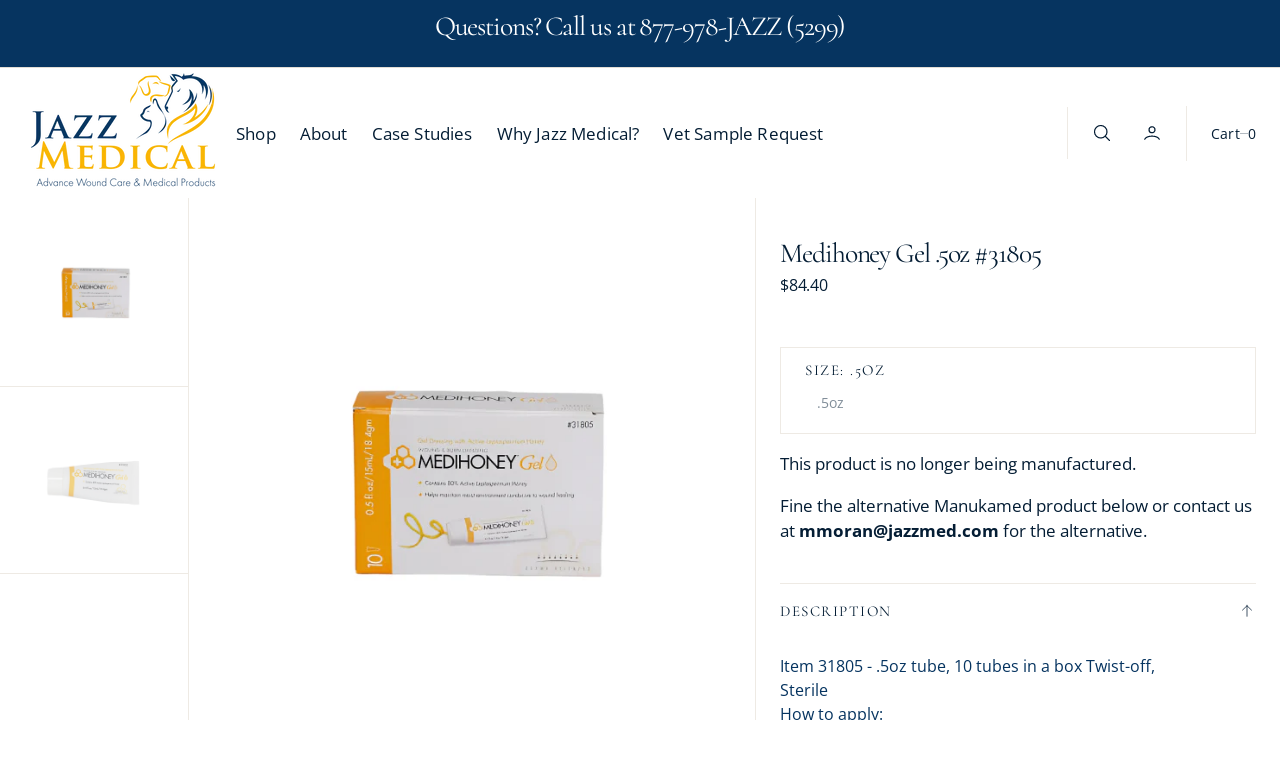

--- FILE ---
content_type: text/html; charset=utf-8
request_url: https://www.jazzmed.com/collections/frontpage/products/medihoney-gel-5oz-10-per-box-31805
body_size: 35558
content:
<!doctype html>
<html
	class="no-js"
	data-scheme="light"
	lang="en"
>
	<head>
		<meta charset="utf-8">
		<meta http-equiv="X-UA-Compatible" content="IE=edge">
		<meta name="viewport" content="width=device-width,initial-scale=1">
		<meta name="theme-color" content="">
		<link rel="canonical" href="https://www.jazzmed.com/products/medihoney-gel-5oz-10-per-box-31805">
		<link rel="preconnect" href="https://cdn.shopify.com" crossorigin><link
				rel="icon"
				type="image/png"
				href="//www.jazzmed.com/cdn/shop/files/JAZZ_MEDICAL_FAV_32x32.png?v=1736108218"
			><link rel="preconnect" href="https://fonts.shopifycdn.com" crossorigin><title>Medihoney Gel .5oz #31805</title>

		
			<meta name="description" content="  Item 31805 - .5oz tube, 10 tubes in a box Twist-off, Sterile  How to apply: Dispense Medihoney Gel from tube. Apply either directly to wound bed or onto suitable primary dressing such as alginate, gauze pad, or island dressing. Cover with an appropriate secondary dressing. Uses: Diabetic foot ulcers Leg ulcers Pressu">
		

		

<meta property="og:site_name" content="Jazz Medical">
<meta property="og:url" content="https://www.jazzmed.com/products/medihoney-gel-5oz-10-per-box-31805">
<meta property="og:title" content="Medihoney Gel .5oz #31805">
<meta property="og:type" content="product">
<meta property="og:description" content="  Item 31805 - .5oz tube, 10 tubes in a box Twist-off, Sterile  How to apply: Dispense Medihoney Gel from tube. Apply either directly to wound bed or onto suitable primary dressing such as alginate, gauze pad, or island dressing. Cover with an appropriate secondary dressing. Uses: Diabetic foot ulcers Leg ulcers Pressu"><meta property="og:image" content="http://www.jazzmed.com/cdn/shop/products/phpjdq5KGAM.jpg?v=1736207323">
  <meta property="og:image:secure_url" content="https://www.jazzmed.com/cdn/shop/products/phpjdq5KGAM.jpg?v=1736207323">
  <meta property="og:image:width" content="600">
  <meta property="og:image:height" content="600"><meta property="og:price:amount" content="84.40">
  <meta property="og:price:currency" content="USD"><meta name="twitter:card" content="summary_large_image">
<meta name="twitter:title" content="Medihoney Gel .5oz #31805">
<meta name="twitter:description" content="  Item 31805 - .5oz tube, 10 tubes in a box Twist-off, Sterile  How to apply: Dispense Medihoney Gel from tube. Apply either directly to wound bed or onto suitable primary dressing such as alginate, gauze pad, or island dressing. Cover with an appropriate secondary dressing. Uses: Diabetic foot ulcers Leg ulcers Pressu">


		<script src="//www.jazzmed.com/cdn/shop/t/4/assets/constants.js?v=37383056447335370521735585628" defer="defer"></script>
		<script src="//www.jazzmed.com/cdn/shop/t/4/assets/pubsub.js?v=34180055027472970951735585629" defer="defer"></script>
		<script src="//www.jazzmed.com/cdn/shop/t/4/assets/global.js?v=72457157166756460841735585629" defer="defer"></script><script src="//www.jazzmed.com/cdn/shop/t/4/assets/quick-add.js?v=1020741033321619391735585629" defer="defer"></script>
			<script src="//www.jazzmed.com/cdn/shop/t/4/assets/product-form.js?v=100313019908052160311735585629" defer="defer"></script>
		

		<script>window.performance && window.performance.mark && window.performance.mark('shopify.content_for_header.start');</script><meta id="shopify-digital-wallet" name="shopify-digital-wallet" content="/19513923/digital_wallets/dialog">
<meta name="shopify-checkout-api-token" content="bb09818e0f86fafa27c66210e1a73734">
<meta id="in-context-paypal-metadata" data-shop-id="19513923" data-venmo-supported="false" data-environment="production" data-locale="en_US" data-paypal-v4="true" data-currency="USD">
<link rel="alternate" type="application/json+oembed" href="https://www.jazzmed.com/products/medihoney-gel-5oz-10-per-box-31805.oembed">
<script async="async" src="/checkouts/internal/preloads.js?locale=en-US"></script>
<link rel="preconnect" href="https://shop.app" crossorigin="anonymous">
<script async="async" src="https://shop.app/checkouts/internal/preloads.js?locale=en-US&shop_id=19513923" crossorigin="anonymous"></script>
<script id="apple-pay-shop-capabilities" type="application/json">{"shopId":19513923,"countryCode":"US","currencyCode":"USD","merchantCapabilities":["supports3DS"],"merchantId":"gid:\/\/shopify\/Shop\/19513923","merchantName":"Jazz Medical","requiredBillingContactFields":["postalAddress","email","phone"],"requiredShippingContactFields":["postalAddress","email","phone"],"shippingType":"shipping","supportedNetworks":["visa","masterCard","amex","discover","elo","jcb"],"total":{"type":"pending","label":"Jazz Medical","amount":"1.00"},"shopifyPaymentsEnabled":true,"supportsSubscriptions":true}</script>
<script id="shopify-features" type="application/json">{"accessToken":"bb09818e0f86fafa27c66210e1a73734","betas":["rich-media-storefront-analytics"],"domain":"www.jazzmed.com","predictiveSearch":true,"shopId":19513923,"locale":"en"}</script>
<script>var Shopify = Shopify || {};
Shopify.shop = "jazz-med.myshopify.com";
Shopify.locale = "en";
Shopify.currency = {"active":"USD","rate":"1.0"};
Shopify.country = "US";
Shopify.theme = {"name":"Nordic","id":140404326581,"schema_name":"Nordic","schema_version":"1.0.3","theme_store_id":2801,"role":"main"};
Shopify.theme.handle = "null";
Shopify.theme.style = {"id":null,"handle":null};
Shopify.cdnHost = "www.jazzmed.com/cdn";
Shopify.routes = Shopify.routes || {};
Shopify.routes.root = "/";</script>
<script type="module">!function(o){(o.Shopify=o.Shopify||{}).modules=!0}(window);</script>
<script>!function(o){function n(){var o=[];function n(){o.push(Array.prototype.slice.apply(arguments))}return n.q=o,n}var t=o.Shopify=o.Shopify||{};t.loadFeatures=n(),t.autoloadFeatures=n()}(window);</script>
<script>
  window.ShopifyPay = window.ShopifyPay || {};
  window.ShopifyPay.apiHost = "shop.app\/pay";
  window.ShopifyPay.redirectState = null;
</script>
<script id="shop-js-analytics" type="application/json">{"pageType":"product"}</script>
<script defer="defer" async type="module" src="//www.jazzmed.com/cdn/shopifycloud/shop-js/modules/v2/client.init-shop-cart-sync_COMZFrEa.en.esm.js"></script>
<script defer="defer" async type="module" src="//www.jazzmed.com/cdn/shopifycloud/shop-js/modules/v2/chunk.common_CdXrxk3f.esm.js"></script>
<script type="module">
  await import("//www.jazzmed.com/cdn/shopifycloud/shop-js/modules/v2/client.init-shop-cart-sync_COMZFrEa.en.esm.js");
await import("//www.jazzmed.com/cdn/shopifycloud/shop-js/modules/v2/chunk.common_CdXrxk3f.esm.js");

  window.Shopify.SignInWithShop?.initShopCartSync?.({"fedCMEnabled":true,"windoidEnabled":true});

</script>
<script defer="defer" async type="module" src="//www.jazzmed.com/cdn/shopifycloud/shop-js/modules/v2/client.payment-terms_D7XnU2ez.en.esm.js"></script>
<script defer="defer" async type="module" src="//www.jazzmed.com/cdn/shopifycloud/shop-js/modules/v2/chunk.common_CdXrxk3f.esm.js"></script>
<script defer="defer" async type="module" src="//www.jazzmed.com/cdn/shopifycloud/shop-js/modules/v2/chunk.modal_C89cmTvN.esm.js"></script>
<script type="module">
  await import("//www.jazzmed.com/cdn/shopifycloud/shop-js/modules/v2/client.payment-terms_D7XnU2ez.en.esm.js");
await import("//www.jazzmed.com/cdn/shopifycloud/shop-js/modules/v2/chunk.common_CdXrxk3f.esm.js");
await import("//www.jazzmed.com/cdn/shopifycloud/shop-js/modules/v2/chunk.modal_C89cmTvN.esm.js");

  
</script>
<script>
  window.Shopify = window.Shopify || {};
  if (!window.Shopify.featureAssets) window.Shopify.featureAssets = {};
  window.Shopify.featureAssets['shop-js'] = {"shop-cart-sync":["modules/v2/client.shop-cart-sync_CRSPkpKa.en.esm.js","modules/v2/chunk.common_CdXrxk3f.esm.js"],"init-fed-cm":["modules/v2/client.init-fed-cm_DO1JVZ96.en.esm.js","modules/v2/chunk.common_CdXrxk3f.esm.js"],"init-windoid":["modules/v2/client.init-windoid_hXardXh0.en.esm.js","modules/v2/chunk.common_CdXrxk3f.esm.js"],"init-shop-email-lookup-coordinator":["modules/v2/client.init-shop-email-lookup-coordinator_jpxQlUsx.en.esm.js","modules/v2/chunk.common_CdXrxk3f.esm.js"],"shop-toast-manager":["modules/v2/client.shop-toast-manager_C-K0q6-t.en.esm.js","modules/v2/chunk.common_CdXrxk3f.esm.js"],"shop-button":["modules/v2/client.shop-button_B6dBoDg5.en.esm.js","modules/v2/chunk.common_CdXrxk3f.esm.js"],"shop-login-button":["modules/v2/client.shop-login-button_BHRMsoBb.en.esm.js","modules/v2/chunk.common_CdXrxk3f.esm.js","modules/v2/chunk.modal_C89cmTvN.esm.js"],"shop-cash-offers":["modules/v2/client.shop-cash-offers_p6Pw3nax.en.esm.js","modules/v2/chunk.common_CdXrxk3f.esm.js","modules/v2/chunk.modal_C89cmTvN.esm.js"],"avatar":["modules/v2/client.avatar_BTnouDA3.en.esm.js"],"init-shop-cart-sync":["modules/v2/client.init-shop-cart-sync_COMZFrEa.en.esm.js","modules/v2/chunk.common_CdXrxk3f.esm.js"],"init-shop-for-new-customer-accounts":["modules/v2/client.init-shop-for-new-customer-accounts_BNQiNx4m.en.esm.js","modules/v2/client.shop-login-button_BHRMsoBb.en.esm.js","modules/v2/chunk.common_CdXrxk3f.esm.js","modules/v2/chunk.modal_C89cmTvN.esm.js"],"pay-button":["modules/v2/client.pay-button_CRuQ9trT.en.esm.js","modules/v2/chunk.common_CdXrxk3f.esm.js"],"init-customer-accounts-sign-up":["modules/v2/client.init-customer-accounts-sign-up_Q1yheB3t.en.esm.js","modules/v2/client.shop-login-button_BHRMsoBb.en.esm.js","modules/v2/chunk.common_CdXrxk3f.esm.js","modules/v2/chunk.modal_C89cmTvN.esm.js"],"checkout-modal":["modules/v2/client.checkout-modal_DtXVhFgQ.en.esm.js","modules/v2/chunk.common_CdXrxk3f.esm.js","modules/v2/chunk.modal_C89cmTvN.esm.js"],"init-customer-accounts":["modules/v2/client.init-customer-accounts_B5rMd0lj.en.esm.js","modules/v2/client.shop-login-button_BHRMsoBb.en.esm.js","modules/v2/chunk.common_CdXrxk3f.esm.js","modules/v2/chunk.modal_C89cmTvN.esm.js"],"lead-capture":["modules/v2/client.lead-capture_CmGCXBh3.en.esm.js","modules/v2/chunk.common_CdXrxk3f.esm.js","modules/v2/chunk.modal_C89cmTvN.esm.js"],"shop-follow-button":["modules/v2/client.shop-follow-button_CV5C02lv.en.esm.js","modules/v2/chunk.common_CdXrxk3f.esm.js","modules/v2/chunk.modal_C89cmTvN.esm.js"],"shop-login":["modules/v2/client.shop-login_Bz_Zm_XZ.en.esm.js","modules/v2/chunk.common_CdXrxk3f.esm.js","modules/v2/chunk.modal_C89cmTvN.esm.js"],"payment-terms":["modules/v2/client.payment-terms_D7XnU2ez.en.esm.js","modules/v2/chunk.common_CdXrxk3f.esm.js","modules/v2/chunk.modal_C89cmTvN.esm.js"]};
</script>
<script id="__st">var __st={"a":19513923,"offset":-18000,"reqid":"e06bd11d-52f7-4035-8031-125513f1afde-1763548612","pageurl":"www.jazzmed.com\/collections\/frontpage\/products\/medihoney-gel-5oz-10-per-box-31805","u":"48f65624a236","p":"product","rtyp":"product","rid":9285041089};</script>
<script>window.ShopifyPaypalV4VisibilityTracking = true;</script>
<script id="captcha-bootstrap">!function(){'use strict';const t='contact',e='account',n='new_comment',o=[[t,t],['blogs',n],['comments',n],[t,'customer']],c=[[e,'customer_login'],[e,'guest_login'],[e,'recover_customer_password'],[e,'create_customer']],r=t=>t.map((([t,e])=>`form[action*='/${t}']:not([data-nocaptcha='true']) input[name='form_type'][value='${e}']`)).join(','),a=t=>()=>t?[...document.querySelectorAll(t)].map((t=>t.form)):[];function s(){const t=[...o],e=r(t);return a(e)}const i='password',u='form_key',d=['recaptcha-v3-token','g-recaptcha-response','h-captcha-response',i],f=()=>{try{return window.sessionStorage}catch{return}},m='__shopify_v',_=t=>t.elements[u];function p(t,e,n=!1){try{const o=window.sessionStorage,c=JSON.parse(o.getItem(e)),{data:r}=function(t){const{data:e,action:n}=t;return t[m]||n?{data:e,action:n}:{data:t,action:n}}(c);for(const[e,n]of Object.entries(r))t.elements[e]&&(t.elements[e].value=n);n&&o.removeItem(e)}catch(o){console.error('form repopulation failed',{error:o})}}const l='form_type',E='cptcha';function T(t){t.dataset[E]=!0}const w=window,h=w.document,L='Shopify',v='ce_forms',y='captcha';let A=!1;((t,e)=>{const n=(g='f06e6c50-85a8-45c8-87d0-21a2b65856fe',I='https://cdn.shopify.com/shopifycloud/storefront-forms-hcaptcha/ce_storefront_forms_captcha_hcaptcha.v1.5.2.iife.js',D={infoText:'Protected by hCaptcha',privacyText:'Privacy',termsText:'Terms'},(t,e,n)=>{const o=w[L][v],c=o.bindForm;if(c)return c(t,g,e,D).then(n);var r;o.q.push([[t,g,e,D],n]),r=I,A||(h.body.append(Object.assign(h.createElement('script'),{id:'captcha-provider',async:!0,src:r})),A=!0)});var g,I,D;w[L]=w[L]||{},w[L][v]=w[L][v]||{},w[L][v].q=[],w[L][y]=w[L][y]||{},w[L][y].protect=function(t,e){n(t,void 0,e),T(t)},Object.freeze(w[L][y]),function(t,e,n,w,h,L){const[v,y,A,g]=function(t,e,n){const i=e?o:[],u=t?c:[],d=[...i,...u],f=r(d),m=r(i),_=r(d.filter((([t,e])=>n.includes(e))));return[a(f),a(m),a(_),s()]}(w,h,L),I=t=>{const e=t.target;return e instanceof HTMLFormElement?e:e&&e.form},D=t=>v().includes(t);t.addEventListener('submit',(t=>{const e=I(t);if(!e)return;const n=D(e)&&!e.dataset.hcaptchaBound&&!e.dataset.recaptchaBound,o=_(e),c=g().includes(e)&&(!o||!o.value);(n||c)&&t.preventDefault(),c&&!n&&(function(t){try{if(!f())return;!function(t){const e=f();if(!e)return;const n=_(t);if(!n)return;const o=n.value;o&&e.removeItem(o)}(t);const e=Array.from(Array(32),(()=>Math.random().toString(36)[2])).join('');!function(t,e){_(t)||t.append(Object.assign(document.createElement('input'),{type:'hidden',name:u})),t.elements[u].value=e}(t,e),function(t,e){const n=f();if(!n)return;const o=[...t.querySelectorAll(`input[type='${i}']`)].map((({name:t})=>t)),c=[...d,...o],r={};for(const[a,s]of new FormData(t).entries())c.includes(a)||(r[a]=s);n.setItem(e,JSON.stringify({[m]:1,action:t.action,data:r}))}(t,e)}catch(e){console.error('failed to persist form',e)}}(e),e.submit())}));const S=(t,e)=>{t&&!t.dataset[E]&&(n(t,e.some((e=>e===t))),T(t))};for(const o of['focusin','change'])t.addEventListener(o,(t=>{const e=I(t);D(e)&&S(e,y())}));const B=e.get('form_key'),M=e.get(l),P=B&&M;t.addEventListener('DOMContentLoaded',(()=>{const t=y();if(P)for(const e of t)e.elements[l].value===M&&p(e,B);[...new Set([...A(),...v().filter((t=>'true'===t.dataset.shopifyCaptcha))])].forEach((e=>S(e,t)))}))}(h,new URLSearchParams(w.location.search),n,t,e,['guest_login'])})(!0,!0)}();</script>
<script integrity="sha256-52AcMU7V7pcBOXWImdc/TAGTFKeNjmkeM1Pvks/DTgc=" data-source-attribution="shopify.loadfeatures" defer="defer" src="//www.jazzmed.com/cdn/shopifycloud/storefront/assets/storefront/load_feature-81c60534.js" crossorigin="anonymous"></script>
<script crossorigin="anonymous" defer="defer" src="//www.jazzmed.com/cdn/shopifycloud/storefront/assets/shopify_pay/storefront-65b4c6d7.js?v=20250812"></script>
<script data-source-attribution="shopify.dynamic_checkout.dynamic.init">var Shopify=Shopify||{};Shopify.PaymentButton=Shopify.PaymentButton||{isStorefrontPortableWallets:!0,init:function(){window.Shopify.PaymentButton.init=function(){};var t=document.createElement("script");t.src="https://www.jazzmed.com/cdn/shopifycloud/portable-wallets/latest/portable-wallets.en.js",t.type="module",document.head.appendChild(t)}};
</script>
<script data-source-attribution="shopify.dynamic_checkout.buyer_consent">
  function portableWalletsHideBuyerConsent(e){var t=document.getElementById("shopify-buyer-consent"),n=document.getElementById("shopify-subscription-policy-button");t&&n&&(t.classList.add("hidden"),t.setAttribute("aria-hidden","true"),n.removeEventListener("click",e))}function portableWalletsShowBuyerConsent(e){var t=document.getElementById("shopify-buyer-consent"),n=document.getElementById("shopify-subscription-policy-button");t&&n&&(t.classList.remove("hidden"),t.removeAttribute("aria-hidden"),n.addEventListener("click",e))}window.Shopify?.PaymentButton&&(window.Shopify.PaymentButton.hideBuyerConsent=portableWalletsHideBuyerConsent,window.Shopify.PaymentButton.showBuyerConsent=portableWalletsShowBuyerConsent);
</script>
<script data-source-attribution="shopify.dynamic_checkout.cart.bootstrap">document.addEventListener("DOMContentLoaded",(function(){function t(){return document.querySelector("shopify-accelerated-checkout-cart, shopify-accelerated-checkout")}if(t())Shopify.PaymentButton.init();else{new MutationObserver((function(e,n){t()&&(Shopify.PaymentButton.init(),n.disconnect())})).observe(document.body,{childList:!0,subtree:!0})}}));
</script>
<link id="shopify-accelerated-checkout-styles" rel="stylesheet" media="screen" href="https://www.jazzmed.com/cdn/shopifycloud/portable-wallets/latest/accelerated-checkout-backwards-compat.css" crossorigin="anonymous">
<style id="shopify-accelerated-checkout-cart">
        #shopify-buyer-consent {
  margin-top: 1em;
  display: inline-block;
  width: 100%;
}

#shopify-buyer-consent.hidden {
  display: none;
}

#shopify-subscription-policy-button {
  background: none;
  border: none;
  padding: 0;
  text-decoration: underline;
  font-size: inherit;
  cursor: pointer;
}

#shopify-subscription-policy-button::before {
  box-shadow: none;
}

      </style>
<script id="sections-script" data-sections="main-product,product-recommendations,header,footer" defer="defer" src="//www.jazzmed.com/cdn/shop/t/4/compiled_assets/scripts.js?395"></script>
<script>window.performance && window.performance.mark && window.performance.mark('shopify.content_for_header.end');</script>
		
		

<style data-shopify>
	@font-face {
  font-family: "Open Sans";
  font-weight: 400;
  font-style: normal;
  font-display: swap;
  src: url("//www.jazzmed.com/cdn/fonts/open_sans/opensans_n4.c32e4d4eca5273f6d4ee95ddf54b5bbb75fc9b61.woff2") format("woff2"),
       url("//www.jazzmed.com/cdn/fonts/open_sans/opensans_n4.5f3406f8d94162b37bfa232b486ac93ee892406d.woff") format("woff");
}

	@font-face {
  font-family: Cormorant;
  font-weight: 400;
  font-style: normal;
  font-display: swap;
  src: url("//www.jazzmed.com/cdn/fonts/cormorant/cormorant_n4.bd66e8e0031690b46374315bd1c15a17a8dcd450.woff2") format("woff2"),
       url("//www.jazzmed.com/cdn/fonts/cormorant/cormorant_n4.e5604516683cb4cc166c001f2ff5f387255e3b45.woff") format("woff");
}

	@font-face {
  font-family: "Open Sans";
  font-weight: 400;
  font-style: normal;
  font-display: swap;
  src: url("//www.jazzmed.com/cdn/fonts/open_sans/opensans_n4.c32e4d4eca5273f6d4ee95ddf54b5bbb75fc9b61.woff2") format("woff2"),
       url("//www.jazzmed.com/cdn/fonts/open_sans/opensans_n4.5f3406f8d94162b37bfa232b486ac93ee892406d.woff") format("woff");
}

	@font-face {
  font-family: "Open Sans";
  font-weight: 400;
  font-style: normal;
  font-display: swap;
  src: url("//www.jazzmed.com/cdn/fonts/open_sans/opensans_n4.c32e4d4eca5273f6d4ee95ddf54b5bbb75fc9b61.woff2") format("woff2"),
       url("//www.jazzmed.com/cdn/fonts/open_sans/opensans_n4.5f3406f8d94162b37bfa232b486ac93ee892406d.woff") format("woff");
}

	@font-face {
  font-family: "Open Sans";
  font-weight: 400;
  font-style: normal;
  font-display: swap;
  src: url("//www.jazzmed.com/cdn/fonts/open_sans/opensans_n4.c32e4d4eca5273f6d4ee95ddf54b5bbb75fc9b61.woff2") format("woff2"),
       url("//www.jazzmed.com/cdn/fonts/open_sans/opensans_n4.5f3406f8d94162b37bfa232b486ac93ee892406d.woff") format("woff");
}

	@font-face {
  font-family: Cormorant;
  font-weight: 400;
  font-style: normal;
  font-display: swap;
  src: url("//www.jazzmed.com/cdn/fonts/cormorant/cormorant_n4.bd66e8e0031690b46374315bd1c15a17a8dcd450.woff2") format("woff2"),
       url("//www.jazzmed.com/cdn/fonts/cormorant/cormorant_n4.e5604516683cb4cc166c001f2ff5f387255e3b45.woff") format("woff");
}

	@font-face {
  font-family: "Open Sans";
  font-weight: 400;
  font-style: normal;
  font-display: swap;
  src: url("//www.jazzmed.com/cdn/fonts/open_sans/opensans_n4.c32e4d4eca5273f6d4ee95ddf54b5bbb75fc9b61.woff2") format("woff2"),
       url("//www.jazzmed.com/cdn/fonts/open_sans/opensans_n4.5f3406f8d94162b37bfa232b486ac93ee892406d.woff") format("woff");
}

	@font-face {
  font-family: "Open Sans";
  font-weight: 400;
  font-style: normal;
  font-display: swap;
  src: url("//www.jazzmed.com/cdn/fonts/open_sans/opensans_n4.c32e4d4eca5273f6d4ee95ddf54b5bbb75fc9b61.woff2") format("woff2"),
       url("//www.jazzmed.com/cdn/fonts/open_sans/opensans_n4.5f3406f8d94162b37bfa232b486ac93ee892406d.woff") format("woff");
}

	@font-face {
  font-family: "Open Sans";
  font-weight: 400;
  font-style: normal;
  font-display: swap;
  src: url("//www.jazzmed.com/cdn/fonts/open_sans/opensans_n4.c32e4d4eca5273f6d4ee95ddf54b5bbb75fc9b61.woff2") format("woff2"),
       url("//www.jazzmed.com/cdn/fonts/open_sans/opensans_n4.5f3406f8d94162b37bfa232b486ac93ee892406d.woff") format("woff");
}

	
	
	@font-face {
  font-family: "Open Sans";
  font-weight: 300;
  font-style: normal;
  font-display: swap;
  src: url("//www.jazzmed.com/cdn/fonts/open_sans/opensans_n3.b10466eda05a6b2d1ef0f6ba490dcecf7588dd78.woff2") format("woff2"),
       url("//www.jazzmed.com/cdn/fonts/open_sans/opensans_n3.056c4b5dddadba7018747bd50fdaa80430e21710.woff") format("woff");
}

	@font-face {
  font-family: "Open Sans";
  font-weight: 400;
  font-style: normal;
  font-display: swap;
  src: url("//www.jazzmed.com/cdn/fonts/open_sans/opensans_n4.c32e4d4eca5273f6d4ee95ddf54b5bbb75fc9b61.woff2") format("woff2"),
       url("//www.jazzmed.com/cdn/fonts/open_sans/opensans_n4.5f3406f8d94162b37bfa232b486ac93ee892406d.woff") format("woff");
}

	@font-face {
  font-family: "Open Sans";
  font-weight: 500;
  font-style: normal;
  font-display: swap;
  src: url("//www.jazzmed.com/cdn/fonts/open_sans/opensans_n5.500dcf21ddee5bc5855ad3a20394d3bc363c217c.woff2") format("woff2"),
       url("//www.jazzmed.com/cdn/fonts/open_sans/opensans_n5.af1a06d824dccfb4d400ba874ef19176651ec834.woff") format("woff");
}

	@font-face {
  font-family: "Open Sans";
  font-weight: 700;
  font-style: normal;
  font-display: swap;
  src: url("//www.jazzmed.com/cdn/fonts/open_sans/opensans_n7.a9393be1574ea8606c68f4441806b2711d0d13e4.woff2") format("woff2"),
       url("//www.jazzmed.com/cdn/fonts/open_sans/opensans_n7.7b8af34a6ebf52beb1a4c1d8c73ad6910ec2e553.woff") format("woff");
}

	@font-face {
  font-family: Cormorant;
  font-weight: 700;
  font-style: normal;
  font-display: swap;
  src: url("//www.jazzmed.com/cdn/fonts/cormorant/cormorant_n7.c51184f59f7d2caf4999bcef8df2fc4fc4444aec.woff2") format("woff2"),
       url("//www.jazzmed.com/cdn/fonts/cormorant/cormorant_n7.c9ca63ec9e4d37ba28b9518c6b06672c0f43cd49.woff") format("woff");
}

	@font-face {
  font-family: "Open Sans";
  font-weight: 400;
  font-style: italic;
  font-display: swap;
  src: url("//www.jazzmed.com/cdn/fonts/open_sans/opensans_i4.6f1d45f7a46916cc95c694aab32ecbf7509cbf33.woff2") format("woff2"),
       url("//www.jazzmed.com/cdn/fonts/open_sans/opensans_i4.4efaa52d5a57aa9a57c1556cc2b7465d18839daa.woff") format("woff");
}

	@font-face {
  font-family: Cormorant;
  font-weight: 400;
  font-style: italic;
  font-display: swap;
  src: url("//www.jazzmed.com/cdn/fonts/cormorant/cormorant_i4.0b95f138bb9694e184a2ebaf079dd59cf448e2d3.woff2") format("woff2"),
       url("//www.jazzmed.com/cdn/fonts/cormorant/cormorant_i4.75684eb0a368d69688996f5f8e72c62747e6c249.woff") format("woff");
}

	@font-face {
  font-family: "Open Sans";
  font-weight: 700;
  font-style: italic;
  font-display: swap;
  src: url("//www.jazzmed.com/cdn/fonts/open_sans/opensans_i7.916ced2e2ce15f7fcd95d196601a15e7b89ee9a4.woff2") format("woff2"),
       url("//www.jazzmed.com/cdn/fonts/open_sans/opensans_i7.99a9cff8c86ea65461de497ade3d515a98f8b32a.woff") format("woff");
}


	
		:root,
		[data-scheme=light] .color-background-1 {
			--color-background: 255,255,255;
--color-background-secondary: 255,255,255;

	--gradient-background: #ffffff;

--color-foreground: 4, 29, 52;
--color-foreground-secondary: 6, 52, 96;
--color-foreground-title: 4, 29, 52;
--menu-shadow-color: var(--color-foreground);
--color-button-text: 255, 255, 255;
--color-button-text-hover: 6, 52, 96;
--color-button: 6, 52, 96;
--color-button-hover: 249, 180, 0;

--color-button-secondary: 6, 52, 96;
--color-button-secondary-hover: 255, 255, 255;
--color-button-secondary-text: 255, 255, 255;
--color-button-secondary-text-hover: 17, 50, 75;

--color-button-tertiary-text: 4, 29, 52;
--color-button-tertiary-text-hover: 6, 52, 96;



--color-overlay: 255, 255, 255;
--color-border-input: 238, 234, 228;
--color-border-input-hover: 235, 232, 226;
--color-background-input: 243, 240, 236;
--color-background-input-hover: 235, 232, 226;
--color-border: 238, 234, 228;
--color-accent: 17, 50, 75;

--color-badge-text: 43, 43, 43;
--color-badge-background: 243, 240, 236;
--color-blog-slider-heading-hover : var(--color-button-hover);
		}
		@media (prefers-color-scheme: light) {
			:root,
			[data-scheme=auto] .color-background-1 {
				--color-background: 255,255,255;
--color-background-secondary: 255,255,255;

	--gradient-background: #ffffff;

--color-foreground: 4, 29, 52;
--color-foreground-secondary: 6, 52, 96;
--color-foreground-title: 4, 29, 52;
--menu-shadow-color: var(--color-foreground);
--color-button-text: 255, 255, 255;
--color-button-text-hover: 6, 52, 96;
--color-button: 6, 52, 96;
--color-button-hover: 249, 180, 0;

--color-button-secondary: 6, 52, 96;
--color-button-secondary-hover: 255, 255, 255;
--color-button-secondary-text: 255, 255, 255;
--color-button-secondary-text-hover: 17, 50, 75;

--color-button-tertiary-text: 4, 29, 52;
--color-button-tertiary-text-hover: 6, 52, 96;



--color-overlay: 255, 255, 255;
--color-border-input: 238, 234, 228;
--color-border-input-hover: 235, 232, 226;
--color-background-input: 243, 240, 236;
--color-background-input-hover: 235, 232, 226;
--color-border: 238, 234, 228;
--color-accent: 17, 50, 75;

--color-badge-text: 43, 43, 43;
--color-badge-background: 243, 240, 236;
--color-blog-slider-heading-hover : var(--color-button-hover);
			}
		}
		[data-scheme=dark],
			.color-inverse,
		[data-scheme=dark] .color-background-1 {
			
	--color-background: 30, 30, 30;
	--color-background-secondary: 16, 16, 16;
	--color-border-input: 44, 44, 44;
	--color-border-input-hover: 48, 48, 48;
	--color-background-input: 44, 44, 44;
	--color-background-input-hover: 48, 48, 48;


	--gradient-background: rgb(var(--color-background));

--color-blog-slider-heading-hover: 203, 211, 218;
--color-overlay: 31, 31, 31;
--color-foreground: 255, 255, 255;
--color-foreground-secondary: 255, 255, 255;
--color-foreground-title: 255, 255, 255;
--color-border: 53, 53, 53;
--color-link: 229, 229, 229;
--alpha-link: 0.5;
--color-button: 10, 10, 10;
--color-button-hover: 15, 15, 15;
--color-button-text: 255, 255, 255;
--color-button-text-hover: 255, 255, 255;
--color-button-secondary: 60, 60, 60;
--color-button-secondary-hover: 65, 65, 65;
--color-button-secondary-text: 255, 255, 255;
--color-button-secondary-text-hover: 255, 255, 255;
--color-button-tertiary: 15, 15, 15;
--color-button-tertiary-hover: 20, 20, 20;
--color-button-tertiary-text: 255, 255, 255;
--color-button-tertiary-text-hover: 255, 255, 255;
--alpha-button-background: 1;
--alpha-button-border: 1;
--color-social: 255, 255, 255;
--color-placeholder-input: 255, 255, 255;
--color-card-price-new: 229, 229, 229;
--color-card-price-old: 169, 169, 169;
--color-error-background: 0, 0, 0;
--color-title-text: 255, 255, 255;
--color-accent : 180, 180, 180;
--menu-shadow-color: 0,0,0;
--menu-shadow-alpha: 0.3;
--swiper-navigation-color: rgb(var(--color-foreground));
--swiper-pagination-color : rgb(var(--color-foreground));
		}
		@media (prefers-color-scheme: dark) {
			[data-scheme=auto],
			[data-scheme=auto] .color-background-1 {
				
	--color-background: 30, 30, 30;
	--color-background-secondary: 16, 16, 16;
	--color-border-input: 44, 44, 44;
	--color-border-input-hover: 48, 48, 48;
	--color-background-input: 44, 44, 44;
	--color-background-input-hover: 48, 48, 48;


	--gradient-background: rgb(var(--color-background));

--color-blog-slider-heading-hover: 203, 211, 218;
--color-overlay: 31, 31, 31;
--color-foreground: 255, 255, 255;
--color-foreground-secondary: 255, 255, 255;
--color-foreground-title: 255, 255, 255;
--color-border: 53, 53, 53;
--color-link: 229, 229, 229;
--alpha-link: 0.5;
--color-button: 10, 10, 10;
--color-button-hover: 15, 15, 15;
--color-button-text: 255, 255, 255;
--color-button-text-hover: 255, 255, 255;
--color-button-secondary: 60, 60, 60;
--color-button-secondary-hover: 65, 65, 65;
--color-button-secondary-text: 255, 255, 255;
--color-button-secondary-text-hover: 255, 255, 255;
--color-button-tertiary: 15, 15, 15;
--color-button-tertiary-hover: 20, 20, 20;
--color-button-tertiary-text: 255, 255, 255;
--color-button-tertiary-text-hover: 255, 255, 255;
--alpha-button-background: 1;
--alpha-button-border: 1;
--color-social: 255, 255, 255;
--color-placeholder-input: 255, 255, 255;
--color-card-price-new: 229, 229, 229;
--color-card-price-old: 169, 169, 169;
--color-error-background: 0, 0, 0;
--color-title-text: 255, 255, 255;
--color-accent : 180, 180, 180;
--menu-shadow-color: 0,0,0;
--menu-shadow-alpha: 0.3;
--swiper-navigation-color: rgb(var(--color-foreground));
--swiper-pagination-color : rgb(var(--color-foreground));
			}
		}

	
		
		[data-scheme=light] .color-background-2 {
			--color-background: 6,52,96;
--color-background-secondary: 255,255,255;

	--gradient-background: #063460;

--color-foreground: 255, 255, 255;
--color-foreground-secondary: 249, 180, 0;
--color-foreground-title: 255, 255, 255;
--menu-shadow-color: var(--color-foreground);
--color-button-text: 255, 255, 255;
--color-button-text-hover: 255, 255, 255;
--color-button: 249, 180, 0;
--color-button-hover: 6, 52, 96;

--color-button-secondary: 229, 224, 216;
--color-button-secondary-hover: 255, 255, 255;
--color-button-secondary-text: 43, 43, 43;
--color-button-secondary-text-hover: 43, 43, 43;

--color-button-tertiary-text: 255, 255, 255;
--color-button-tertiary-text-hover: 244, 244, 244;



--color-overlay: 0, 0, 0;
--color-border-input: 255, 255, 255;
--color-border-input-hover: 255, 255, 255;
--color-background-input: 255, 255, 255;
--color-background-input-hover: 251, 251, 251;
--color-border: 226, 221, 213;
--color-accent: 6, 52, 96;

--color-badge-text: 255, 255, 255;
--color-badge-background: 242, 244, 244;
--color-blog-slider-heading-hover : var(--color-button-hover);
		}
		@media (prefers-color-scheme: light) {
			
			[data-scheme=auto] .color-background-2 {
				--color-background: 6,52,96;
--color-background-secondary: 255,255,255;

	--gradient-background: #063460;

--color-foreground: 255, 255, 255;
--color-foreground-secondary: 249, 180, 0;
--color-foreground-title: 255, 255, 255;
--menu-shadow-color: var(--color-foreground);
--color-button-text: 255, 255, 255;
--color-button-text-hover: 255, 255, 255;
--color-button: 249, 180, 0;
--color-button-hover: 6, 52, 96;

--color-button-secondary: 229, 224, 216;
--color-button-secondary-hover: 255, 255, 255;
--color-button-secondary-text: 43, 43, 43;
--color-button-secondary-text-hover: 43, 43, 43;

--color-button-tertiary-text: 255, 255, 255;
--color-button-tertiary-text-hover: 244, 244, 244;



--color-overlay: 0, 0, 0;
--color-border-input: 255, 255, 255;
--color-border-input-hover: 255, 255, 255;
--color-background-input: 255, 255, 255;
--color-background-input-hover: 251, 251, 251;
--color-border: 226, 221, 213;
--color-accent: 6, 52, 96;

--color-badge-text: 255, 255, 255;
--color-badge-background: 242, 244, 244;
--color-blog-slider-heading-hover : var(--color-button-hover);
			}
		}
		
		[data-scheme=dark] .color-background-2 {
			
--color-background: 44, 44, 44;
--color-background-secondary: 31, 31, 31;
--color-border-input: 35, 35, 35;
--color-border-input-hover: 37, 37, 37;
--color-background-input: 35, 35, 35;
--color-background-input-hover:  37, 37, 37;


	--gradient-background: rgb(var(--color-background));

--color-blog-slider-heading-hover: 203, 211, 218;
--color-overlay: 31, 31, 31;
--color-foreground: 255, 255, 255;
--color-foreground-secondary: 255, 255, 255;
--color-foreground-title: 255, 255, 255;
--color-border: 53, 53, 53;
--color-link: 229, 229, 229;
--alpha-link: 0.5;
--color-button: 10, 10, 10;
--color-button-hover: 15, 15, 15;
--color-button-text: 255, 255, 255;
--color-button-text-hover: 255, 255, 255;
--color-button-secondary: 60, 60, 60;
--color-button-secondary-hover: 65, 65, 65;
--color-button-secondary-text: 255, 255, 255;
--color-button-secondary-text-hover: 255, 255, 255;
--color-button-tertiary: 15, 15, 15;
--color-button-tertiary-hover: 20, 20, 20;
--color-button-tertiary-text: 255, 255, 255;
--color-button-tertiary-text-hover: 255, 255, 255;
--alpha-button-background: 1;
--alpha-button-border: 1;
--color-social: 255, 255, 255;
--color-placeholder-input: 255, 255, 255;
--color-card-price-new: 229, 229, 229;
--color-card-price-old: 169, 169, 169;
--color-error-background: 0, 0, 0;
--color-title-text: 255, 255, 255;
--color-accent : 180, 180, 180;
--menu-shadow-color: 0,0,0;
--menu-shadow-alpha: 0.3;
--swiper-navigation-color: rgb(var(--color-foreground));
--swiper-pagination-color : rgb(var(--color-foreground));
		}
		@media (prefers-color-scheme: dark) {
			
			[data-scheme=auto] .color-background-2 {
				
--color-background: 44, 44, 44;
--color-background-secondary: 31, 31, 31;
--color-border-input: 35, 35, 35;
--color-border-input-hover: 37, 37, 37;
--color-background-input: 35, 35, 35;
--color-background-input-hover:  37, 37, 37;


	--gradient-background: rgb(var(--color-background));

--color-blog-slider-heading-hover: 203, 211, 218;
--color-overlay: 31, 31, 31;
--color-foreground: 255, 255, 255;
--color-foreground-secondary: 255, 255, 255;
--color-foreground-title: 255, 255, 255;
--color-border: 53, 53, 53;
--color-link: 229, 229, 229;
--alpha-link: 0.5;
--color-button: 10, 10, 10;
--color-button-hover: 15, 15, 15;
--color-button-text: 255, 255, 255;
--color-button-text-hover: 255, 255, 255;
--color-button-secondary: 60, 60, 60;
--color-button-secondary-hover: 65, 65, 65;
--color-button-secondary-text: 255, 255, 255;
--color-button-secondary-text-hover: 255, 255, 255;
--color-button-tertiary: 15, 15, 15;
--color-button-tertiary-hover: 20, 20, 20;
--color-button-tertiary-text: 255, 255, 255;
--color-button-tertiary-text-hover: 255, 255, 255;
--alpha-button-background: 1;
--alpha-button-border: 1;
--color-social: 255, 255, 255;
--color-placeholder-input: 255, 255, 255;
--color-card-price-new: 229, 229, 229;
--color-card-price-old: 169, 169, 169;
--color-error-background: 0, 0, 0;
--color-title-text: 255, 255, 255;
--color-accent : 180, 180, 180;
--menu-shadow-color: 0,0,0;
--menu-shadow-alpha: 0.3;
--swiper-navigation-color: rgb(var(--color-foreground));
--swiper-pagination-color : rgb(var(--color-foreground));
			}
		}

	
		
		[data-scheme=light] .color-background-3 {
			--color-background: 0,0,0;
--color-background-secondary: 0,0,0;

	--gradient-background: #000000;

--color-foreground: 255, 255, 255;
--color-foreground-secondary: 255, 255, 255;
--color-foreground-title: 255, 255, 255;
--menu-shadow-color: var(--color-foreground);
--color-button-text: 255, 255, 255;
--color-button-text-hover: 255, 255, 255;
--color-button: 43, 43, 43;
--color-button-hover: 75, 75, 75;

--color-button-secondary: 229, 224, 216;
--color-button-secondary-hover: 255, 255, 255;
--color-button-secondary-text: 43, 43, 43;
--color-button-secondary-text-hover: 43, 43, 43;

--color-button-tertiary-text: 255, 255, 255;
--color-button-tertiary-text-hover: 244, 244, 244;



--color-overlay: 0, 0, 0;
--color-border-input: 255, 255, 255;
--color-border-input-hover: 255, 255, 255;
--color-background-input: 255, 255, 255;
--color-background-input-hover: 251, 251, 251;
--color-border: 226, 221, 213;
--color-accent: 17, 50, 75;

--color-badge-text: 14, 40, 60;
--color-badge-background: 242, 244, 244;
--color-blog-slider-heading-hover : var(--color-button-hover);
		}
		@media (prefers-color-scheme: light) {
			
			[data-scheme=auto] .color-background-3 {
				--color-background: 0,0,0;
--color-background-secondary: 0,0,0;

	--gradient-background: #000000;

--color-foreground: 255, 255, 255;
--color-foreground-secondary: 255, 255, 255;
--color-foreground-title: 255, 255, 255;
--menu-shadow-color: var(--color-foreground);
--color-button-text: 255, 255, 255;
--color-button-text-hover: 255, 255, 255;
--color-button: 43, 43, 43;
--color-button-hover: 75, 75, 75;

--color-button-secondary: 229, 224, 216;
--color-button-secondary-hover: 255, 255, 255;
--color-button-secondary-text: 43, 43, 43;
--color-button-secondary-text-hover: 43, 43, 43;

--color-button-tertiary-text: 255, 255, 255;
--color-button-tertiary-text-hover: 244, 244, 244;



--color-overlay: 0, 0, 0;
--color-border-input: 255, 255, 255;
--color-border-input-hover: 255, 255, 255;
--color-background-input: 255, 255, 255;
--color-background-input-hover: 251, 251, 251;
--color-border: 226, 221, 213;
--color-accent: 17, 50, 75;

--color-badge-text: 14, 40, 60;
--color-badge-background: 242, 244, 244;
--color-blog-slider-heading-hover : var(--color-button-hover);
			}
		}
		
		[data-scheme=dark] .color-background-3 {
			
--color-background: 44, 44, 44;
--color-background-secondary: 31, 31, 31;
--color-border-input: 35, 35, 35;
--color-border-input-hover: 37, 37, 37;
--color-background-input: 35, 35, 35;
--color-background-input-hover:  37, 37, 37;


	--gradient-background: rgb(var(--color-background));

--color-blog-slider-heading-hover: 203, 211, 218;
--color-overlay: 31, 31, 31;
--color-foreground: 255, 255, 255;
--color-foreground-secondary: 255, 255, 255;
--color-foreground-title: 255, 255, 255;
--color-border: 53, 53, 53;
--color-link: 229, 229, 229;
--alpha-link: 0.5;
--color-button: 10, 10, 10;
--color-button-hover: 15, 15, 15;
--color-button-text: 255, 255, 255;
--color-button-text-hover: 255, 255, 255;
--color-button-secondary: 60, 60, 60;
--color-button-secondary-hover: 65, 65, 65;
--color-button-secondary-text: 255, 255, 255;
--color-button-secondary-text-hover: 255, 255, 255;
--color-button-tertiary: 15, 15, 15;
--color-button-tertiary-hover: 20, 20, 20;
--color-button-tertiary-text: 255, 255, 255;
--color-button-tertiary-text-hover: 255, 255, 255;
--alpha-button-background: 1;
--alpha-button-border: 1;
--color-social: 255, 255, 255;
--color-placeholder-input: 255, 255, 255;
--color-card-price-new: 229, 229, 229;
--color-card-price-old: 169, 169, 169;
--color-error-background: 0, 0, 0;
--color-title-text: 255, 255, 255;
--color-accent : 180, 180, 180;
--menu-shadow-color: 0,0,0;
--menu-shadow-alpha: 0.3;
--swiper-navigation-color: rgb(var(--color-foreground));
--swiper-pagination-color : rgb(var(--color-foreground));
		}
		@media (prefers-color-scheme: dark) {
			
			[data-scheme=auto] .color-background-3 {
				
--color-background: 44, 44, 44;
--color-background-secondary: 31, 31, 31;
--color-border-input: 35, 35, 35;
--color-border-input-hover: 37, 37, 37;
--color-background-input: 35, 35, 35;
--color-background-input-hover:  37, 37, 37;


	--gradient-background: rgb(var(--color-background));

--color-blog-slider-heading-hover: 203, 211, 218;
--color-overlay: 31, 31, 31;
--color-foreground: 255, 255, 255;
--color-foreground-secondary: 255, 255, 255;
--color-foreground-title: 255, 255, 255;
--color-border: 53, 53, 53;
--color-link: 229, 229, 229;
--alpha-link: 0.5;
--color-button: 10, 10, 10;
--color-button-hover: 15, 15, 15;
--color-button-text: 255, 255, 255;
--color-button-text-hover: 255, 255, 255;
--color-button-secondary: 60, 60, 60;
--color-button-secondary-hover: 65, 65, 65;
--color-button-secondary-text: 255, 255, 255;
--color-button-secondary-text-hover: 255, 255, 255;
--color-button-tertiary: 15, 15, 15;
--color-button-tertiary-hover: 20, 20, 20;
--color-button-tertiary-text: 255, 255, 255;
--color-button-tertiary-text-hover: 255, 255, 255;
--alpha-button-background: 1;
--alpha-button-border: 1;
--color-social: 255, 255, 255;
--color-placeholder-input: 255, 255, 255;
--color-card-price-new: 229, 229, 229;
--color-card-price-old: 169, 169, 169;
--color-error-background: 0, 0, 0;
--color-title-text: 255, 255, 255;
--color-accent : 180, 180, 180;
--menu-shadow-color: 0,0,0;
--menu-shadow-alpha: 0.3;
--swiper-navigation-color: rgb(var(--color-foreground));
--swiper-pagination-color : rgb(var(--color-foreground));
			}
		}

	

	body, .color-background-1, .color-background-2, .color-background-3 {
		color: rgba(var(--color-foreground));
		background-color: rgb(var(--color-background));
	}

	:root {
		--announcement-height: 0px;
		--header-height: 0px;
		--breadcrumbs-height: 0px;

		--spaced-section: 5rem;

		--font-body-family: "Open Sans", sans-serif;
		--font-body-style: normal;
		--font-body-weight: 400;

		--font-body-scale: 1.7;
		--font-body-scale-xs: 1.6;
		--font-body-scale-s: 1.5;
		--font-body-scale-l: 2.0;
		--font-body-letter-spacing: 0.1em;
		--font-body-line-height: 1.5;

		--font-heading-family: Cormorant, serif;
		--font-heading-style: normal;
		--font-heading-weight: 400;
		--font-heading-letter-spacing: -0.4em;
		--font-heading-line-height: 1.2;
		--font-heading-text-transform: none;

		--font-subtitle-family: Cormorant, serif;
		--font-subtitle-style: normal;
		--font-subtitle-weight: 400;
		--font-subtitle-text-transform: uppercase;
		--font-subtitle-scale: 1.5;
		--font-subtitle-letter-spacing: 1em;

		--font-heading-h1-scale: 1.21;
		--font-heading-h2-scale: 1.25;
		--font-heading-h3-scale: 1.15;
		--font-heading-h4-scale: 1.15;
		--font-heading-h5-scale: 1.0;
		--font-heading-h6-scale: 1.0;

		--font-heading-card-family: "Open Sans", sans-serif;
		--font-heading-card-style: normal;
		--font-heading-card-weight: 400;
		--font-text-card-family: "Open Sans", sans-serif;
		--font-text-card-style: normal;
		--font-text-card-weight: 400;
		
		--font-card-text-transform: capitalize;
		--font-heading-card-scale: 1.0;
		--font-text-card-scale: 1.0;

		--font-button-family: "Open Sans", sans-serif;
		--font-button-style: normal;
		--font-button-weight: 400;
		--font-button-text-transform: capitalize;

		--font-button-family: "Open Sans", sans-serif;
		--font-button-style: normal;
		--font-button-weight: 400;
		--font-button-text-transform: capitalize;
		--font-button-scale: 1.55;
		--font-button-letter-spacing: -0.3em;
		
		--font-badge-family: "Open Sans", sans-serif;
		--font-badge-style: normal;
		--font-badge-weight: 400;
		--font-badge-text-transform: none;
		--font-badge-scale: 1.4;
		--font-badge-letter-spacing: -0.3em;

		--font-header-menu-family: "Open Sans", sans-serif;
		--font-header-menu-style: normal;
		--font-header-menu-weight: 400;
		--font-header-menu-link-scale: 1.7;
		--font-header-menu-text-transform: capitalize;
		--font-header-menu-letter-spacing: 0.1em;

		--font-footer-menu-family: "Open Sans", sans-serif;
		--font-footer-menu-style: normal;
		--font-footer-menu-weight: 400;
		--font-footer-menu-scale: 1.1;
		--font-footer-menu-text-transform: capitalize;
		--font-footer-menu-letter-spacing: 0em;

		--font-popups-heading-family: , ;
		--font-popups-heading-style: ;
		--font-popups-heading-weight: ;
		--font-popups-text-family: , ;
		--font-popups-text-style: ;
		--font-popups-text-weight: ;
		--font-popup-heading-scale: 0.0;
		--font-popup-desc-scale: 0.0;
		--font-popup-text-scale: 0.0;
		--font-notification-heading-scale: 0.0;
		--font-notification-text-scale: 0.0;

		--border-radius-button: 2px;
		--payment-terms-background-color: ;
		--color-card-price-new: , , ;
		--color-card-price-old: , , ;

		--border-radius-media: 2px;
	}

	@media screen and (min-width: 990px) {
		:root {
			--spaced-section: 16rem;
		}
	}
	*,
	*::before,
	*::after {
		box-sizing: inherit;
	}

	html {
		box-sizing: border-box;
		font-size: 10px;
		height: 100%;
	}

	body {
		position: relative;
		display: flex;
		flex-direction: column;
		/*grid-template-rows: auto auto 1fr auto;
		grid-template-columns: 100%;*/
		min-height: 100%;
		margin: 0;
		font-size: 1.6rem;
		line-height: 1.5;
		font-family: var(--font-body-family);
		font-style: var(--font-body-style);
		font-weight: var(--font-body-weight);
		overflow-x: hidden;
	}
	@media screen and (min-width: 750px) {
		body {	
			font-size: calc(var(--font-body-scale) * 1rem);
		}
	}
	.shopify-section-group-footer-group {
		margin-top: auto;
	}
</style>

		
		<link href="//www.jazzmed.com/cdn/shop/t/4/assets/swiper-bundle.min.css?v=67104566617031410831735585630" rel="stylesheet" type="text/css" media="all" />
		<link href="//www.jazzmed.com/cdn/shop/t/4/assets/base.css?v=86332917892542046651735834994" rel="stylesheet" type="text/css" media="all" />
        <link href="//www.jazzmed.com/cdn/shop/t/4/assets/custom.css?v=101273719416686793691736123275" rel="stylesheet" type="text/css" media="all" />
<link
				rel="stylesheet"
				href="//www.jazzmed.com/cdn/shop/t/4/assets/component-predictive-search.css?v=161440164612086142471735585628"
				media="print"
				onload="this.media='all'"
			><link
				rel="preload"
				as="font"
				href="//www.jazzmed.com/cdn/fonts/open_sans/opensans_n4.c32e4d4eca5273f6d4ee95ddf54b5bbb75fc9b61.woff2"
				type="font/woff2"
				crossorigin
			><link
				rel="preload"
				as="font"
				href="//www.jazzmed.com/cdn/fonts/cormorant/cormorant_n4.bd66e8e0031690b46374315bd1c15a17a8dcd450.woff2"
				type="font/woff2"
				crossorigin
			><script>
			document.documentElement.className =
				document.documentElement.className.replace('no-js', 'js');
			if (Shopify.designMode) {
				document.documentElement.classList.add('shopify-design-mode');
			}
		</script>

		<script src="//www.jazzmed.com/cdn/shop/t/4/assets/jquery-3.6.0.js?v=184217876181003224711735585629" defer="defer"></script>
		<script
			src="//www.jazzmed.com/cdn/shop/t/4/assets/swiper-bundle.min.js?v=91266435261445688101735585630"
			defer="defer"
		></script>
		<script src="//www.jazzmed.com/cdn/shop/t/4/assets/gsap.min.js?v=7945211475339172311735585629" defer="defer"></script>
		<script
			src="//www.jazzmed.com/cdn/shop/t/4/assets/ScrollTrigger.min.js?v=66501933754752109161735585629"
			defer="defer"
		></script><script src="//www.jazzmed.com/cdn/shop/t/4/assets/search-modal.js?v=132131605931268813371735585629" defer="defer"></script><script src="//www.jazzmed.com/cdn/shop/t/4/assets/popup.js?v=119818828978287767731735585629" defer="defer"></script>
		
			<script src="//www.jazzmed.com/cdn/shop/t/4/assets/scroll-top.js?v=73974073077403767751735585629" defer="defer"></script>
		
		
			<script src="//www.jazzmed.com/cdn/shop/t/4/assets/product-card.js?v=62315234464512371741735585629" defer="defer"></script>
		

		<script>
			let cscoDarkMode = {};

			(function () {
				const body = document.querySelector('html[data-scheme]');

				cscoDarkMode = {
					init: function (e) {
						this.initMode(e);
						window
							.matchMedia('(prefers-color-scheme: dark)')
							.addListener((e) => {
								this.initMode(e);
							});

						window.addEventListener('load', () => {
							document.querySelectorAll('.header__toggle-scheme').forEach(el => {
								el.addEventListener('click', (e) => {
									e.preventDefault();
									if ('auto' === body.getAttribute('data-scheme')) {
										if (
											window.matchMedia('(prefers-color-scheme: dark)').matches
										) {
											cscoDarkMode.changeScheme('light', true);
										} else if (
											window.matchMedia('(prefers-color-scheme: light)').matches
										) {
											cscoDarkMode.changeScheme('dark', true);
										}
									} else {
										if ('dark' === body.getAttribute('data-scheme')) {
											cscoDarkMode.changeScheme('light', true);
										} else {
											cscoDarkMode.changeScheme('dark', true);
										}
									}
								});
							})
						});
					},
					initMode: function (e) {
						let siteScheme = false;
						switch (
							'light' // Field. User’s system preference.
						) {
							case 'dark':
								siteScheme = 'dark';
								break;
							case 'light':
								siteScheme = 'light';
								break;
							case 'system':
								siteScheme = 'auto';
								break;
						}
						if (siteScheme && siteScheme !== body.getAttribute('data-scheme')) {
							this.changeScheme(siteScheme, false);
						}
					},
					changeScheme: function (siteScheme, cookie) {
						body.classList.add('scheme-toggled');
						body.setAttribute('data-scheme', siteScheme);
						if (cookie) {
							localStorage.setItem('_color_schema', siteScheme);
						}
						setTimeout(() => {
							body.classList.remove('scheme-toggled');
						}, 100);
					},
				};
			})();

			cscoDarkMode.init();

			document.addEventListener('shopify:section:load', function () {
				setTimeout(() => {
					cscoDarkMode.init();
				}, 100);
			});
		</script>
	<link href="https://monorail-edge.shopifysvc.com" rel="dns-prefetch">
<script>(function(){if ("sendBeacon" in navigator && "performance" in window) {try {var session_token_from_headers = performance.getEntriesByType('navigation')[0].serverTiming.find(x => x.name == '_s').description;} catch {var session_token_from_headers = undefined;}var session_cookie_matches = document.cookie.match(/_shopify_s=([^;]*)/);var session_token_from_cookie = session_cookie_matches && session_cookie_matches.length === 2 ? session_cookie_matches[1] : "";var session_token = session_token_from_headers || session_token_from_cookie || "";function handle_abandonment_event(e) {var entries = performance.getEntries().filter(function(entry) {return /monorail-edge.shopifysvc.com/.test(entry.name);});if (!window.abandonment_tracked && entries.length === 0) {window.abandonment_tracked = true;var currentMs = Date.now();var navigation_start = performance.timing.navigationStart;var payload = {shop_id: 19513923,url: window.location.href,navigation_start,duration: currentMs - navigation_start,session_token,page_type: "product"};window.navigator.sendBeacon("https://monorail-edge.shopifysvc.com/v1/produce", JSON.stringify({schema_id: "online_store_buyer_site_abandonment/1.1",payload: payload,metadata: {event_created_at_ms: currentMs,event_sent_at_ms: currentMs}}));}}window.addEventListener('pagehide', handle_abandonment_event);}}());</script>
<script id="web-pixels-manager-setup">(function e(e,d,r,n,o){if(void 0===o&&(o={}),!Boolean(null===(a=null===(i=window.Shopify)||void 0===i?void 0:i.analytics)||void 0===a?void 0:a.replayQueue)){var i,a;window.Shopify=window.Shopify||{};var t=window.Shopify;t.analytics=t.analytics||{};var s=t.analytics;s.replayQueue=[],s.publish=function(e,d,r){return s.replayQueue.push([e,d,r]),!0};try{self.performance.mark("wpm:start")}catch(e){}var l=function(){var e={modern:/Edge?\/(1{2}[4-9]|1[2-9]\d|[2-9]\d{2}|\d{4,})\.\d+(\.\d+|)|Firefox\/(1{2}[4-9]|1[2-9]\d|[2-9]\d{2}|\d{4,})\.\d+(\.\d+|)|Chrom(ium|e)\/(9{2}|\d{3,})\.\d+(\.\d+|)|(Maci|X1{2}).+ Version\/(15\.\d+|(1[6-9]|[2-9]\d|\d{3,})\.\d+)([,.]\d+|)( \(\w+\)|)( Mobile\/\w+|) Safari\/|Chrome.+OPR\/(9{2}|\d{3,})\.\d+\.\d+|(CPU[ +]OS|iPhone[ +]OS|CPU[ +]iPhone|CPU IPhone OS|CPU iPad OS)[ +]+(15[._]\d+|(1[6-9]|[2-9]\d|\d{3,})[._]\d+)([._]\d+|)|Android:?[ /-](13[3-9]|1[4-9]\d|[2-9]\d{2}|\d{4,})(\.\d+|)(\.\d+|)|Android.+Firefox\/(13[5-9]|1[4-9]\d|[2-9]\d{2}|\d{4,})\.\d+(\.\d+|)|Android.+Chrom(ium|e)\/(13[3-9]|1[4-9]\d|[2-9]\d{2}|\d{4,})\.\d+(\.\d+|)|SamsungBrowser\/([2-9]\d|\d{3,})\.\d+/,legacy:/Edge?\/(1[6-9]|[2-9]\d|\d{3,})\.\d+(\.\d+|)|Firefox\/(5[4-9]|[6-9]\d|\d{3,})\.\d+(\.\d+|)|Chrom(ium|e)\/(5[1-9]|[6-9]\d|\d{3,})\.\d+(\.\d+|)([\d.]+$|.*Safari\/(?![\d.]+ Edge\/[\d.]+$))|(Maci|X1{2}).+ Version\/(10\.\d+|(1[1-9]|[2-9]\d|\d{3,})\.\d+)([,.]\d+|)( \(\w+\)|)( Mobile\/\w+|) Safari\/|Chrome.+OPR\/(3[89]|[4-9]\d|\d{3,})\.\d+\.\d+|(CPU[ +]OS|iPhone[ +]OS|CPU[ +]iPhone|CPU IPhone OS|CPU iPad OS)[ +]+(10[._]\d+|(1[1-9]|[2-9]\d|\d{3,})[._]\d+)([._]\d+|)|Android:?[ /-](13[3-9]|1[4-9]\d|[2-9]\d{2}|\d{4,})(\.\d+|)(\.\d+|)|Mobile Safari.+OPR\/([89]\d|\d{3,})\.\d+\.\d+|Android.+Firefox\/(13[5-9]|1[4-9]\d|[2-9]\d{2}|\d{4,})\.\d+(\.\d+|)|Android.+Chrom(ium|e)\/(13[3-9]|1[4-9]\d|[2-9]\d{2}|\d{4,})\.\d+(\.\d+|)|Android.+(UC? ?Browser|UCWEB|U3)[ /]?(15\.([5-9]|\d{2,})|(1[6-9]|[2-9]\d|\d{3,})\.\d+)\.\d+|SamsungBrowser\/(5\.\d+|([6-9]|\d{2,})\.\d+)|Android.+MQ{2}Browser\/(14(\.(9|\d{2,})|)|(1[5-9]|[2-9]\d|\d{3,})(\.\d+|))(\.\d+|)|K[Aa][Ii]OS\/(3\.\d+|([4-9]|\d{2,})\.\d+)(\.\d+|)/},d=e.modern,r=e.legacy,n=navigator.userAgent;return n.match(d)?"modern":n.match(r)?"legacy":"unknown"}(),u="modern"===l?"modern":"legacy",c=(null!=n?n:{modern:"",legacy:""})[u],f=function(e){return[e.baseUrl,"/wpm","/b",e.hashVersion,"modern"===e.buildTarget?"m":"l",".js"].join("")}({baseUrl:d,hashVersion:r,buildTarget:u}),m=function(e){var d=e.version,r=e.bundleTarget,n=e.surface,o=e.pageUrl,i=e.monorailEndpoint;return{emit:function(e){var a=e.status,t=e.errorMsg,s=(new Date).getTime(),l=JSON.stringify({metadata:{event_sent_at_ms:s},events:[{schema_id:"web_pixels_manager_load/3.1",payload:{version:d,bundle_target:r,page_url:o,status:a,surface:n,error_msg:t},metadata:{event_created_at_ms:s}}]});if(!i)return console&&console.warn&&console.warn("[Web Pixels Manager] No Monorail endpoint provided, skipping logging."),!1;try{return self.navigator.sendBeacon.bind(self.navigator)(i,l)}catch(e){}var u=new XMLHttpRequest;try{return u.open("POST",i,!0),u.setRequestHeader("Content-Type","text/plain"),u.send(l),!0}catch(e){return console&&console.warn&&console.warn("[Web Pixels Manager] Got an unhandled error while logging to Monorail."),!1}}}}({version:r,bundleTarget:l,surface:e.surface,pageUrl:self.location.href,monorailEndpoint:e.monorailEndpoint});try{o.browserTarget=l,function(e){var d=e.src,r=e.async,n=void 0===r||r,o=e.onload,i=e.onerror,a=e.sri,t=e.scriptDataAttributes,s=void 0===t?{}:t,l=document.createElement("script"),u=document.querySelector("head"),c=document.querySelector("body");if(l.async=n,l.src=d,a&&(l.integrity=a,l.crossOrigin="anonymous"),s)for(var f in s)if(Object.prototype.hasOwnProperty.call(s,f))try{l.dataset[f]=s[f]}catch(e){}if(o&&l.addEventListener("load",o),i&&l.addEventListener("error",i),u)u.appendChild(l);else{if(!c)throw new Error("Did not find a head or body element to append the script");c.appendChild(l)}}({src:f,async:!0,onload:function(){if(!function(){var e,d;return Boolean(null===(d=null===(e=window.Shopify)||void 0===e?void 0:e.analytics)||void 0===d?void 0:d.initialized)}()){var d=window.webPixelsManager.init(e)||void 0;if(d){var r=window.Shopify.analytics;r.replayQueue.forEach((function(e){var r=e[0],n=e[1],o=e[2];d.publishCustomEvent(r,n,o)})),r.replayQueue=[],r.publish=d.publishCustomEvent,r.visitor=d.visitor,r.initialized=!0}}},onerror:function(){return m.emit({status:"failed",errorMsg:"".concat(f," has failed to load")})},sri:function(e){var d=/^sha384-[A-Za-z0-9+/=]+$/;return"string"==typeof e&&d.test(e)}(c)?c:"",scriptDataAttributes:o}),m.emit({status:"loading"})}catch(e){m.emit({status:"failed",errorMsg:(null==e?void 0:e.message)||"Unknown error"})}}})({shopId: 19513923,storefrontBaseUrl: "https://www.jazzmed.com",extensionsBaseUrl: "https://extensions.shopifycdn.com/cdn/shopifycloud/web-pixels-manager",monorailEndpoint: "https://monorail-edge.shopifysvc.com/unstable/produce_batch",surface: "storefront-renderer",enabledBetaFlags: ["2dca8a86"],webPixelsConfigList: [{"id":"shopify-app-pixel","configuration":"{}","eventPayloadVersion":"v1","runtimeContext":"STRICT","scriptVersion":"0450","apiClientId":"shopify-pixel","type":"APP","privacyPurposes":["ANALYTICS","MARKETING"]},{"id":"shopify-custom-pixel","eventPayloadVersion":"v1","runtimeContext":"LAX","scriptVersion":"0450","apiClientId":"shopify-pixel","type":"CUSTOM","privacyPurposes":["ANALYTICS","MARKETING"]}],isMerchantRequest: false,initData: {"shop":{"name":"Jazz Medical","paymentSettings":{"currencyCode":"USD"},"myshopifyDomain":"jazz-med.myshopify.com","countryCode":"US","storefrontUrl":"https:\/\/www.jazzmed.com"},"customer":null,"cart":null,"checkout":null,"productVariants":[{"price":{"amount":84.4,"currencyCode":"USD"},"product":{"title":"Medihoney Gel .5oz #31805","vendor":"Medihoney","id":"9285041089","untranslatedTitle":"Medihoney Gel .5oz #31805","url":"\/products\/medihoney-gel-5oz-10-per-box-31805","type":"Medihoney Gel"},"id":"44998302630069","image":{"src":"\/\/www.jazzmed.com\/cdn\/shop\/products\/phpjdq5KGAM.jpg?v=1736207323"},"sku":"","title":".5oz","untranslatedTitle":".5oz"}],"purchasingCompany":null},},"https://www.jazzmed.com/cdn","ae1676cfwd2530674p4253c800m34e853cb",{"modern":"","legacy":""},{"shopId":"19513923","storefrontBaseUrl":"https:\/\/www.jazzmed.com","extensionBaseUrl":"https:\/\/extensions.shopifycdn.com\/cdn\/shopifycloud\/web-pixels-manager","surface":"storefront-renderer","enabledBetaFlags":"[\"2dca8a86\"]","isMerchantRequest":"false","hashVersion":"ae1676cfwd2530674p4253c800m34e853cb","publish":"custom","events":"[[\"page_viewed\",{}],[\"product_viewed\",{\"productVariant\":{\"price\":{\"amount\":84.4,\"currencyCode\":\"USD\"},\"product\":{\"title\":\"Medihoney Gel .5oz #31805\",\"vendor\":\"Medihoney\",\"id\":\"9285041089\",\"untranslatedTitle\":\"Medihoney Gel .5oz #31805\",\"url\":\"\/products\/medihoney-gel-5oz-10-per-box-31805\",\"type\":\"Medihoney Gel\"},\"id\":\"44998302630069\",\"image\":{\"src\":\"\/\/www.jazzmed.com\/cdn\/shop\/products\/phpjdq5KGAM.jpg?v=1736207323\"},\"sku\":\"\",\"title\":\".5oz\",\"untranslatedTitle\":\".5oz\"}}]]"});</script><script>
  window.ShopifyAnalytics = window.ShopifyAnalytics || {};
  window.ShopifyAnalytics.meta = window.ShopifyAnalytics.meta || {};
  window.ShopifyAnalytics.meta.currency = 'USD';
  var meta = {"product":{"id":9285041089,"gid":"gid:\/\/shopify\/Product\/9285041089","vendor":"Medihoney","type":"Medihoney Gel","variants":[{"id":44998302630069,"price":8440,"name":"Medihoney Gel .5oz #31805 - .5oz","public_title":".5oz","sku":""}],"remote":false},"page":{"pageType":"product","resourceType":"product","resourceId":9285041089}};
  for (var attr in meta) {
    window.ShopifyAnalytics.meta[attr] = meta[attr];
  }
</script>
<script class="analytics">
  (function () {
    var customDocumentWrite = function(content) {
      var jquery = null;

      if (window.jQuery) {
        jquery = window.jQuery;
      } else if (window.Checkout && window.Checkout.$) {
        jquery = window.Checkout.$;
      }

      if (jquery) {
        jquery('body').append(content);
      }
    };

    var hasLoggedConversion = function(token) {
      if (token) {
        return document.cookie.indexOf('loggedConversion=' + token) !== -1;
      }
      return false;
    }

    var setCookieIfConversion = function(token) {
      if (token) {
        var twoMonthsFromNow = new Date(Date.now());
        twoMonthsFromNow.setMonth(twoMonthsFromNow.getMonth() + 2);

        document.cookie = 'loggedConversion=' + token + '; expires=' + twoMonthsFromNow;
      }
    }

    var trekkie = window.ShopifyAnalytics.lib = window.trekkie = window.trekkie || [];
    if (trekkie.integrations) {
      return;
    }
    trekkie.methods = [
      'identify',
      'page',
      'ready',
      'track',
      'trackForm',
      'trackLink'
    ];
    trekkie.factory = function(method) {
      return function() {
        var args = Array.prototype.slice.call(arguments);
        args.unshift(method);
        trekkie.push(args);
        return trekkie;
      };
    };
    for (var i = 0; i < trekkie.methods.length; i++) {
      var key = trekkie.methods[i];
      trekkie[key] = trekkie.factory(key);
    }
    trekkie.load = function(config) {
      trekkie.config = config || {};
      trekkie.config.initialDocumentCookie = document.cookie;
      var first = document.getElementsByTagName('script')[0];
      var script = document.createElement('script');
      script.type = 'text/javascript';
      script.onerror = function(e) {
        var scriptFallback = document.createElement('script');
        scriptFallback.type = 'text/javascript';
        scriptFallback.onerror = function(error) {
                var Monorail = {
      produce: function produce(monorailDomain, schemaId, payload) {
        var currentMs = new Date().getTime();
        var event = {
          schema_id: schemaId,
          payload: payload,
          metadata: {
            event_created_at_ms: currentMs,
            event_sent_at_ms: currentMs
          }
        };
        return Monorail.sendRequest("https://" + monorailDomain + "/v1/produce", JSON.stringify(event));
      },
      sendRequest: function sendRequest(endpointUrl, payload) {
        // Try the sendBeacon API
        if (window && window.navigator && typeof window.navigator.sendBeacon === 'function' && typeof window.Blob === 'function' && !Monorail.isIos12()) {
          var blobData = new window.Blob([payload], {
            type: 'text/plain'
          });

          if (window.navigator.sendBeacon(endpointUrl, blobData)) {
            return true;
          } // sendBeacon was not successful

        } // XHR beacon

        var xhr = new XMLHttpRequest();

        try {
          xhr.open('POST', endpointUrl);
          xhr.setRequestHeader('Content-Type', 'text/plain');
          xhr.send(payload);
        } catch (e) {
          console.log(e);
        }

        return false;
      },
      isIos12: function isIos12() {
        return window.navigator.userAgent.lastIndexOf('iPhone; CPU iPhone OS 12_') !== -1 || window.navigator.userAgent.lastIndexOf('iPad; CPU OS 12_') !== -1;
      }
    };
    Monorail.produce('monorail-edge.shopifysvc.com',
      'trekkie_storefront_load_errors/1.1',
      {shop_id: 19513923,
      theme_id: 140404326581,
      app_name: "storefront",
      context_url: window.location.href,
      source_url: "//www.jazzmed.com/cdn/s/trekkie.storefront.308893168db1679b4a9f8a086857af995740364f.min.js"});

        };
        scriptFallback.async = true;
        scriptFallback.src = '//www.jazzmed.com/cdn/s/trekkie.storefront.308893168db1679b4a9f8a086857af995740364f.min.js';
        first.parentNode.insertBefore(scriptFallback, first);
      };
      script.async = true;
      script.src = '//www.jazzmed.com/cdn/s/trekkie.storefront.308893168db1679b4a9f8a086857af995740364f.min.js';
      first.parentNode.insertBefore(script, first);
    };
    trekkie.load(
      {"Trekkie":{"appName":"storefront","development":false,"defaultAttributes":{"shopId":19513923,"isMerchantRequest":null,"themeId":140404326581,"themeCityHash":"6524360603310444232","contentLanguage":"en","currency":"USD","eventMetadataId":"7ce9edea-4cab-49cd-92df-d57df468329e"},"isServerSideCookieWritingEnabled":true,"monorailRegion":"shop_domain","enabledBetaFlags":["f0df213a"]},"Session Attribution":{},"S2S":{"facebookCapiEnabled":false,"source":"trekkie-storefront-renderer","apiClientId":580111}}
    );

    var loaded = false;
    trekkie.ready(function() {
      if (loaded) return;
      loaded = true;

      window.ShopifyAnalytics.lib = window.trekkie;

      var originalDocumentWrite = document.write;
      document.write = customDocumentWrite;
      try { window.ShopifyAnalytics.merchantGoogleAnalytics.call(this); } catch(error) {};
      document.write = originalDocumentWrite;

      window.ShopifyAnalytics.lib.page(null,{"pageType":"product","resourceType":"product","resourceId":9285041089,"shopifyEmitted":true});

      var match = window.location.pathname.match(/checkouts\/(.+)\/(thank_you|post_purchase)/)
      var token = match? match[1]: undefined;
      if (!hasLoggedConversion(token)) {
        setCookieIfConversion(token);
        window.ShopifyAnalytics.lib.track("Viewed Product",{"currency":"USD","variantId":44998302630069,"productId":9285041089,"productGid":"gid:\/\/shopify\/Product\/9285041089","name":"Medihoney Gel .5oz #31805 - .5oz","price":"84.40","sku":"","brand":"Medihoney","variant":".5oz","category":"Medihoney Gel","nonInteraction":true,"remote":false},undefined,undefined,{"shopifyEmitted":true});
      window.ShopifyAnalytics.lib.track("monorail:\/\/trekkie_storefront_viewed_product\/1.1",{"currency":"USD","variantId":44998302630069,"productId":9285041089,"productGid":"gid:\/\/shopify\/Product\/9285041089","name":"Medihoney Gel .5oz #31805 - .5oz","price":"84.40","sku":"","brand":"Medihoney","variant":".5oz","category":"Medihoney Gel","nonInteraction":true,"remote":false,"referer":"https:\/\/www.jazzmed.com\/collections\/frontpage\/products\/medihoney-gel-5oz-10-per-box-31805"});
      }
    });


        var eventsListenerScript = document.createElement('script');
        eventsListenerScript.async = true;
        eventsListenerScript.src = "//www.jazzmed.com/cdn/shopifycloud/storefront/assets/shop_events_listener-3da45d37.js";
        document.getElementsByTagName('head')[0].appendChild(eventsListenerScript);

})();</script>
<script
  defer
  src="https://www.jazzmed.com/cdn/shopifycloud/perf-kit/shopify-perf-kit-2.1.2.min.js"
  data-application="storefront-renderer"
  data-shop-id="19513923"
  data-render-region="gcp-us-central1"
  data-page-type="product"
  data-theme-instance-id="140404326581"
  data-theme-name="Nordic"
  data-theme-version="1.0.3"
  data-monorail-region="shop_domain"
  data-resource-timing-sampling-rate="10"
  data-shs="true"
  data-shs-beacon="true"
  data-shs-export-with-fetch="true"
  data-shs-logs-sample-rate="1"
></script>
</head>

	<body class="body-template-product body-template-product-discontinued">
		<a class="skip-to-content-link button visually-hidden button--simple" href="#MainContent">
			Skip to content
		</a>

		<!-- BEGIN sections: header-group -->
<div id="shopify-section-sections--17700649500853__announcement_bar_99RDaH" class="shopify-section shopify-section-group-header-group section-announcement"><script src="//www.jazzmed.com/cdn/shop/t/4/assets/announcement.js?v=96966124071244899801735585628" defer="defer"></script>

<style>
	:root {
		--announcement-height: 40px;
	}
</style>


	<div
		class="announcement-bar color-background-2 background  section_border_bottom"
		role="region"
		aria-label="Announcement"
		
	>
		<div
			class="announcement-bar__slide"
			data-announcement-id="sections--17700649500853__announcement_bar_99RDaH"
		>
			<div class="swiper announcement-js-sections--17700649500853__announcement_bar_99RDaH">
				<div class="swiper-wrapper announcement-bar__slide-box">
					<div class="announcement-bar__message swiper-slide"><div class="announcement-bar__text small-font">
									<h4>Questions? Call us at 877-978-JAZZ (5299)</h4>
									



								</div>
							</div>
				</div>
			</div>
			
		</div>
	</div>


</div><div id="shopify-section-sections--17700649500853__header" class="shopify-section shopify-section-group-header-group shopify-section-header"><link rel="stylesheet" href="//www.jazzmed.com/cdn/shop/t/4/assets/component-localization-form.css?v=29641683484135308881735585628" media="all">
<link rel="stylesheet" href="//www.jazzmed.com/cdn/shop/t/4/assets/component-search.css?v=61498652848006039821735585628" media="all">
<link rel="stylesheet" href="//www.jazzmed.com/cdn/shop/t/4/assets/component-menu-drawer.css?v=40326410650139629821735585628" media="all">
<link rel="stylesheet" href="//www.jazzmed.com/cdn/shop/t/4/assets/component-slider.css?v=150427545549950572891735585628" media="all">
<link rel="stylesheet" href="//www.jazzmed.com/cdn/shop/t/4/assets/template-collection.css?v=72126492571191373131735585630" media="all">
<link rel="stylesheet" href="//www.jazzmed.com/cdn/shop/t/4/assets/country-flag.css?v=132395276272099349831735585628" media="all">
<link rel="stylesheet" href="//www.jazzmed.com/cdn/shop/t/4/assets/component-price.css?v=82721754959138003951735585628" media="print" onload="this.media='all'">
<link rel="stylesheet" href="//www.jazzmed.com/cdn/shop/t/4/assets/disclosure.css?v=68066249358324692871735585629" media="print" onload="this.media='all'">
<link href="//www.jazzmed.com/cdn/shop/t/4/assets/component-loading-overlay.css?v=143005617125531975901735585628" rel="stylesheet" type="text/css" media="all" />

<link href="//www.jazzmed.com/cdn/shop/t/4/assets/component-discounts.css?v=94126627814959150721735585628" rel="stylesheet" type="text/css" media="all" />
<link href="//www.jazzmed.com/cdn/shop/t/4/assets/component-cart-drawer.css?v=136644803869338479091735585628" rel="stylesheet" type="text/css" media="all" />

<noscript><link href="//www.jazzmed.com/cdn/shop/t/4/assets/component-search.css?v=61498652848006039821735585628" rel="stylesheet" type="text/css" media="all" /></noscript>
<noscript><link href="//www.jazzmed.com/cdn/shop/t/4/assets/component-menu-drawer.css?v=40326410650139629821735585628" rel="stylesheet" type="text/css" media="all" /></noscript>
<noscript><link href="//www.jazzmed.com/cdn/shop/t/4/assets/component-slider.css?v=150427545549950572891735585628" rel="stylesheet" type="text/css" media="all" /></noscript>
<noscript><link href="//www.jazzmed.com/cdn/shop/t/4/assets/template-collection.css?v=72126492571191373131735585630" rel="stylesheet" type="text/css" media="all" /></noscript>
<noscript><link href="//www.jazzmed.com/cdn/shop/t/4/assets/country-flag.css?v=132395276272099349831735585628" rel="stylesheet" type="text/css" media="all" /></noscript>
<noscript><link href="//www.jazzmed.com/cdn/shop/t/4/assets/component-price.css?v=82721754959138003951735585628" rel="stylesheet" type="text/css" media="all" /></noscript>

<link href="//www.jazzmed.com/cdn/shop/t/4/assets/component-card-horizontal.css?v=133916195472661312201735585628" rel="stylesheet" type="text/css" media="all" />
<link href="//www.jazzmed.com/cdn/shop/t/4/assets/component-card.css?v=89825972414841075521735585628" rel="stylesheet" type="text/css" media="all" />
<link href="//www.jazzmed.com/cdn/shop/t/4/assets/component-newsletter.css?v=18771653071945842781735585628" rel="stylesheet" type="text/css" media="all" />
<script src="//www.jazzmed.com/cdn/shop/t/4/assets/header.js?v=74938555832600629211735585629" defer="defer"></script>

<style>
	:root {
		--header-height : 50px;
		--header-logo-width: 200px;
	}
	
	@media screen and (min-width: 1200px) {
		header-drawer {
			display: none;
		}
	}
	.menu-drawer-container {
		display: flex;
	}

	summary.list-menu__item {
		padding-right: 2.7rem;
	}
</style>

<script src="//www.jazzmed.com/cdn/shop/t/4/assets/details-disclosure.js?v=77482154507232244501735585628" defer="defer"></script>
<script src="//www.jazzmed.com/cdn/shop/t/4/assets/details-modal.js?v=96714493707066348851735585628" defer="defer"></script><script src="//www.jazzmed.com/cdn/shop/t/4/assets/cart.js?v=57492334776440236291735585628" defer="defer"></script>
	<script src="//www.jazzmed.com/cdn/shop/t/4/assets/cart-drawer.js?v=182245292518257998211735585628" defer="defer"></script><svg xmlns="http://www.w3.org/2000/svg" class="hidden">
	<symbol id="icon-search" viewBox="0 0 16 16" fill="none">
		<path d="M12.5233 11.4628L15.7355 14.6743L14.6743 15.7355L11.4628 12.5233C10.2678 13.4812 8.7815 14.0022 7.25 14C3.524 14 0.5 10.976 0.5 7.25C0.5 3.524 3.524 0.5 7.25 0.5C10.976 0.5 14 3.524 14 7.25C14.0022 8.7815 13.4812 10.2678 12.5233 11.4628ZM11.0188 10.9063C11.9706 9.92741 12.5022 8.61532 12.5 7.25C12.5 4.349 10.1503 2 7.25 2C4.349 2 2 4.349 2 7.25C2 10.1503 4.349 12.5 7.25 12.5C8.61532 12.5022 9.92741 11.9706 10.9063 11.0188L11.0188 10.9063Z" fill="currentColor"/>
	</symbol>

	<symbol id="icon-close" class="icon icon-close" fill="none" viewBox="0 0 11 11">
		<path d="M9.00568 0.823302L5.33333 4.4989L1.66099 0.823302L1.48421 0.646368L1.30736 0.823223L0.823223 1.30736L0.646368 1.48421L0.823302 1.66099L4.4989 5.33333L0.823302 9.00568L0.646368 9.18246L0.823223 9.35931L1.30736 9.84344L1.48421 10.0203L1.66099 9.84337L5.33333 6.16777L9.00568 9.84337L9.18246 10.0203L9.35931 9.84344L9.84344 9.35931L10.0203 9.18246L9.84337 9.00568L6.16777 5.33333L9.84337 1.66099L10.0203 1.48421L9.84344 1.30736L9.35931 0.823223L9.18246 0.646368L9.00568 0.823302Z" fill="currentColor" stroke="currentColor" stroke-width="0.5"/>
	</symbol>

	<symbol id="icon-close-small" class="icon icon-close-small" viewBox="0 0 12 13">
		<path d="M8.48627 9.32917L2.82849 3.67098" stroke="currentColor" stroke-linecap="round" stroke-linejoin="round"/>
		<path d="M2.88539 9.38504L8.42932 3.61524" stroke="currentColor" stroke-linecap="round" stroke-linejoin="round"/>
	</symbol>
</svg>



	<div class="search-modal color-background-1" role="dialog" aria-modal="true" aria-label="Search" id="search-modal">
	<div class="search-modal_top">
		<div class="container">
			<div class="search-modal_top_main">
				<div class="header-top__logo"><a href="/" class="header__heading-link focus-inset">
					<img src="//www.jazzmed.com/cdn/shop/files/01_JAZZ_MEDICAL_LOGO_24r5.png?v=1736108244&amp;width=200" alt="Jazz Medical" width="200" height="130.21161638901395" class="header__heading-logo" srcset="
						//www.jazzmed.com/cdn/shop/files/01_JAZZ_MEDICAL_LOGO_24r5.png?v=1736108244&amp;width=200, //www.jazzmed.com/cdn/shop/files/01_JAZZ_MEDICAL_LOGO_24r5.png?v=1736108244&amp;width=400 2x
					"></a></div>
				<button class="search__close modal-close-button" aria-label="Close" onclick="this.parentElement.parentElement.open = false">

<svg
	width="19"
	height="19"
	viewBox="0 0 19 19"
	aria-hidden="true"
	focusable="false"
	role="presentation"
	class="icon icon-close"
	fill="none"
	xmlns="http://www.w3.org/2000/svg"
>
	<path d="M14.5625 4.4375L4.4375 14.5625" stroke="currentColor" stroke-width="1.2" stroke-linecap="round" stroke-linejoin="round"/>
	<path d="M14.5625 14.5625L4.4375 4.4375" stroke="currentColor" stroke-width="1.2" stroke-linecap="round" stroke-linejoin="round"/>
</svg>
</button>
			</div>
		</div>
	</div>
	<div class="search-modal__overlay color-inverse"></div>
	<div class="search-modal__item ">
		<div class="container">
			<div class="search-modal__content"><predictive-search class="search-modal__form" data-loading-text="Loading..."><form action="/search" method="get" role="search" class="search search-modal__form">
						<div class="search__form-inner">
							<div class="field">
								<div class="field-container">
									<div class="search__form-container">
										<div class="field">
											<div class="search__form__wrapper">
												<span class="search__button" aria-label="Search" type="submit">
													<svg
	width="20"
	height="20"
	viewBox="0 0 20 20"
	fill="none"
	xmlns="http://www.w3.org/2000/svg"
	focusable="false"
	aria-hidden="true"
	role="presentation"
	class="icon icon-search"
>
	<path d="M8.75 15C12.2018 15 15 12.2018 15 8.75C15 5.29822 12.2018 2.5 8.75 2.5C5.29822 2.5 2.5 5.29822 2.5 8.75C2.5 12.2018 5.29822 15 8.75 15Z" stroke="currentColor" stroke-width="1.2" stroke-linecap="round" stroke-linejoin="round"/>
	<path d="M13.1699 13.1696L17.5004 17.5" stroke="currentColor" stroke-width="1.2" stroke-linecap="round" stroke-linejoin="round"/>
</svg>

												</span>
												<input class="search__input field__input" 
													id="Search-In-Modal" 
													type="search" 
													name="q" 
													value=""
													placeholder=" "role="combobox"
														aria-expanded="false"
														aria-owns="predictive-search-results-list"
														aria-controls="predictive-search-results-list"
														aria-haspopup="listbox"
														aria-autocomplete="list"
														autocorrect="off"
														autocomplete="off"
														autocapitalize="off"
														spellcheck="false">
												<label class="field__label" for="Search-In-Modal">Search Here...</label>
												<input type="hidden" name="options[prefix]" value="last">
												<div class="search__buttons">
													<button class="search-reset__button" aria-label="Reset" type="reset">
														

<svg
	width="19"
	height="19"
	viewBox="0 0 19 19"
	aria-hidden="true"
	focusable="false"
	role="presentation"
	class="icon icon-close"
	fill="none"
	xmlns="http://www.w3.org/2000/svg"
>
	<path d="M14.5625 4.4375L4.4375 14.5625" stroke="currentColor" stroke-width="1.2" stroke-linecap="round" stroke-linejoin="round"/>
	<path d="M14.5625 14.5625L4.4375 4.4375" stroke="currentColor" stroke-width="1.2" stroke-linecap="round" stroke-linejoin="round"/>
</svg>

													</button>
												</div>
											</div>
											<button
												class="button button--primary button--primary-size"
												aria-label="Search"
											>
												Search
											</button>
										</div>
									</div><div class="predictive-search__wrapper predictive-search__wrapper-right">
											<div class="predictive-search__wrapper-box">
												<div class="predictive-search predictive-search--header" tabindex="-1" data-predictive-search>
												</div>
												<span class="predictive-search-status visually-hidden" role="status" aria-hidden="true"></span>
											</div>
										</div></div><div class="predictive-search__wrapper predictive-search__wrapper-left">
										<div class="predictive-search__wrapper-box">
											<div class="predictive-search predictive-search--header" tabindex="-1" data-predictive-search>
												<div class="predictive-search__loading-state">
													<svg
	aria-hidden="true"
	focusable="false"
	class="spinner"
	width="66"
	height="66"
	viewBox="0 0 66 66"
	xmlns="http://www.w3.org/2000/svg"
>
	<circle width="33" height="33" class="path" fill="none" stroke-width="6" cx="33" cy="33" r="30"></circle>
</svg>

												</div>
											</div>
											<span class="predictive-search-status visually-hidden" role="status" aria-hidden="true"></span>
										</div>
									</div></div>
						</div>
					</form></predictive-search></div>
		</div>
	</div>
</div>


<sticky-header data-sticky-type="always" class="header-wrapper">
	<header class="header  header--has-menu">
		<div class="header-top">
			<div class="container">
				<div class="header-top__wrapper header-top__wrapper-left ">
				<header-drawer data-breakpoint="tablet">
							<details class="menu-drawer-container">
								<summary class="header__icon header__icon--menu header__icon--summary focus-inset" aria-label="Menu">
									<span class="header__modal-icon header__modal-open">
										<svg
	width="24"
	height="14"
	viewBox="0 0 24 14"
	aria-hidden="true"
	focusable="false"
	role="presentation"
	class="icon icon-hamburger"
	fill="none"
	xmlns="http://www.w3.org/2000/svg"
>
	<path d="M1 1H23" stroke="currentColor" stroke-width="1.2" stroke-linecap="round"/>
	<path d="M1 7H23" stroke="currentColor" stroke-width="1.2" stroke-linecap="round"/>
	<path d="M1 13H23" stroke="currentColor" stroke-width="1.2" stroke-linecap="round"/>
</svg>

									</span>
									<span class="header__modal-icon header__modal-close-button">
										

<svg
	width="19"
	height="19"
	viewBox="0 0 19 19"
	aria-hidden="true"
	focusable="false"
	role="presentation"
	class="icon icon-close"
	fill="none"
	xmlns="http://www.w3.org/2000/svg"
>
	<path d="M14.5625 4.4375L4.4375 14.5625" stroke="currentColor" stroke-width="1.2" stroke-linecap="round" stroke-linejoin="round"/>
	<path d="M14.5625 14.5625L4.4375 4.4375" stroke="currentColor" stroke-width="1.2" stroke-linecap="round" stroke-linejoin="round"/>
</svg>

									</span>
								</summary>
								<div id="menu-drawer" class="menu-drawer motion-reduce " tabindex="-1">
									<div id="MenuDrawer-Overlay" class="menu-drawer__overlay color-inverse"></div>
									<div class="menu-drawer__inner-container background color-background-1">
										<div class="menu-drawer__navigation-container">
											<nav class="menu-drawer__navigation">
												<ul class="menu-drawer__menu list-menu list-unstyled" role="list"><li><details>
																	<summary class="h5 menu-drawer__menu-item list-menu__item focus-inset menu-drawer__menu-item--active">
																		<span>
																			Shop
																			<svg
	width="14"
	height="14"
	viewBox="0 0 14 14"
	fill="none"
	xmlns="http://www.w3.org/2000/svg"
	class="icon icon-arrow-small"
	focusable="false"
>
	<path d="M10.5 5.25L7 8.75L3.5 5.25" stroke="currentColor" stroke-linecap="round" stroke-linejoin="round"/>
</svg>

																	</span>
																	</summary>
																	<div id="link-Shop" class="menu-drawer__submenu motion-reduce" tabindex="-1">
																		<div class="menu-drawer__inner-submenu">
																			<button class="menu-drawer__close-button focus-inset" aria-expanded="true">
																				<svg
	width="24"
	height="24"
	viewBox="0 0 24 24"
	fill="none"
	xmlns="http://www.w3.org/2000/svg"
	class="icon icon-arrow"
	focusable="false"
>
	<path d="M18 13.1667L12 19M12 19L6 13.1667M12 19L12 5" stroke="currentColor" stroke-linecap="round" stroke-linejoin="round"/>
</svg>

																				Shop
																			</button>
																			<ul class="menu-drawer__menu list-menu list-unstyled" role="list" tabindex="-1"><li><a href="/products/200-ml-adhesive-remover-spray-sting-free" class="menu-drawer__menu-item list-menu__item focus-inset">
																								Adhesive Remover
																							</a></li><li><a href="/collections/manukmed" class="menu-drawer__menu-item list-menu__item focus-inset">
																								MANUKAMED® Products
																							</a></li><li><a href="/collections/xtrasorb-super-absorbant-dressings" class="menu-drawer__menu-item list-menu__item focus-inset">
																								Xtrasorb Products
																							</a></li><li><a href="/collections/algicell-ag-antimicrobial-silver-alginate-dressings" class="menu-drawer__menu-item list-menu__item focus-inset">
																								Algicell Products
																							</a></li><li><a href="/collections/frontpage" class="menu-drawer__menu-item list-menu__item focus-inset">
																								Shop All
																							</a></li></ul>
																		</div>
																		
																	</div>

																</details></li><li><a href="/pages/about-jazz-medical" class="h5 menu-drawer__menu-item list-menu__item focus-inset">
																	About
																</a></li><li><a href="/pages/case-studies" class="h5 menu-drawer__menu-item list-menu__item focus-inset">
																	Case Studies
																</a></li><li><details>
																	<summary class="h5 menu-drawer__menu-item list-menu__item focus-inset">
																		<span>
																			Why Jazz Medical?
																			<svg
	width="14"
	height="14"
	viewBox="0 0 14 14"
	fill="none"
	xmlns="http://www.w3.org/2000/svg"
	class="icon icon-arrow-small"
	focusable="false"
>
	<path d="M10.5 5.25L7 8.75L3.5 5.25" stroke="currentColor" stroke-linecap="round" stroke-linejoin="round"/>
</svg>

																	</span>
																	</summary>
																	<div id="link-Why Jazz Medical?" class="menu-drawer__submenu motion-reduce" tabindex="-1">
																		<div class="menu-drawer__inner-submenu">
																			<button class="menu-drawer__close-button focus-inset" aria-expanded="true">
																				<svg
	width="24"
	height="24"
	viewBox="0 0 24 24"
	fill="none"
	xmlns="http://www.w3.org/2000/svg"
	class="icon icon-arrow"
	focusable="false"
>
	<path d="M18 13.1667L12 19M12 19L6 13.1667M12 19L12 5" stroke="currentColor" stroke-linecap="round" stroke-linejoin="round"/>
</svg>

																				Why Jazz Medical?
																			</button>
																			<ul class="menu-drawer__menu list-menu list-unstyled" role="list" tabindex="-1"><li><a href="/pages/testimonials" class="menu-drawer__menu-item list-menu__item focus-inset">
																								Testimonials
																							</a></li><li><a href="/pages/endorsements" class="menu-drawer__menu-item list-menu__item focus-inset">
																								Endorsments
																							</a></li></ul>
																		</div>
																		
																	</div>

																</details></li><li><a href="/pages/request-a-sample" class="h5 menu-drawer__menu-item list-menu__item focus-inset">
																	Vet Sample Request
																</a></li>
												</ul>
											</nav>
											
											<div class="menu-drawer__utility-links"><a href="/account/login" class="button button--primary menu-drawer__account focus-inset">
															<span class="button-label">Log in</span>
														</a>
														<div class="menu-drawer__account-register">
															<span class="subtitle">No account yet?</span>
															<a href="/account/register" class="button button--simple">
																<span class="button-label">Create Account</span>
																<span class="button-icon">
																<svg
	width="15"
	height="15"
	viewBox="0 0 15 15"
	fill="none"
	xmlns="http://www.w3.org/2000/svg"
	class="icon icon-button-arrow"
>
	<path d="M8.22917 3.75L11.875 7.5M11.875 7.5L8.22917 11.25M11.875 7.5L3.125 7.5" stroke="currentColor" stroke-linecap="round" stroke-linejoin="round"/>
</svg>

																</span>
															</a>
														</div></div>
											<div class="menu-dwawer__footer">
											</div>
										</div>
									</div>
								</div>
							</details>
						</header-drawer>

					

					<div class="header-top__left">
						
						
							<div class="header-top__logo"><a href="/" class="header__heading-link focus-inset">
					<img src="//www.jazzmed.com/cdn/shop/files/01_JAZZ_MEDICAL_LOGO_24r5.png?v=1736108244&amp;width=200" alt="Jazz Medical" width="200" height="130.21161638901395" class="header__heading-logo" srcset="
						//www.jazzmed.com/cdn/shop/files/01_JAZZ_MEDICAL_LOGO_24r5.png?v=1736108244&amp;width=200, //www.jazzmed.com/cdn/shop/files/01_JAZZ_MEDICAL_LOGO_24r5.png?v=1736108244&amp;width=400 2x
					"></a></div>
						
							<nav class="header__menu"><ul class="list-menu list-menu--inline list-unstyled" role="list"><li class="list-menu-has-child">
						<a
	
		href="##"
	
	class="header__menu-item list-menu__item focus-inset cursor-default"
	
	
		target="_blank"
	
	aria-label="Shop"
>
	<span
		title="Shop"
	>
		Shop
	</span>
</a>
<ul
	class="header__submenu list-menu list-menu--disclosure  motion-reduce color-background-1 list-unstyled"
	role="list"
	tabindex="-1"
><li
			tabindex="-1"
			class=""
		><a
					href="/products/200-ml-adhesive-remover-spray-sting-free"
					
					class="header__menu-item list-menu__item focus-inset "
					
				>
					<span>
						Adhesive Remover
					</span>
				</a></li><li
			tabindex="-1"
			class=""
		><a
					href="/collections/manukmed"
					
					class="header__menu-item list-menu__item focus-inset "
					
				>
					<span>
						MANUKAMED® Products
					</span>
				</a></li><li
			tabindex="-1"
			class=""
		><a
					href="/collections/xtrasorb-super-absorbant-dressings"
					
					class="header__menu-item list-menu__item focus-inset "
					
				>
					<span>
						Xtrasorb Products
					</span>
				</a></li><li
			tabindex="-1"
			class=""
		><a
					href="/collections/algicell-ag-antimicrobial-silver-alginate-dressings"
					
					class="header__menu-item list-menu__item focus-inset "
					
				>
					<span>
						Algicell Products
					</span>
				</a></li><li
			tabindex="-1"
			class=""
		><a
					href="/collections/frontpage"
					
					class="header__menu-item list-menu__item focus-inset "
					
				>
					<span>
						Shop All
					</span>
				</a></li></ul>

				</li><li class="">
						<a
	
		href="/pages/about-jazz-medical"
	
	class="header__menu-item list-menu__item focus-inset"
	
	
	aria-label="About"
>
	<span
		title="About"
	>
		About
	</span>
</a>

				</li><li class="">
						<a
	
		href="/pages/case-studies"
	
	class="header__menu-item list-menu__item focus-inset"
	
	
	aria-label="Case Studies"
>
	<span
		title="Case Studies"
	>
		Case Studies
	</span>
</a>

				</li><li class="list-menu-has-child">
						<a
	
		href="##"
	
	class="header__menu-item list-menu__item focus-inset cursor-default"
	
	
		target="_blank"
	
	aria-label="Why Jazz Medical?"
>
	<span
		title="Why Jazz Medical?"
	>
		Why Jazz Medical?
	</span>
</a>
<ul
	class="header__submenu list-menu list-menu--disclosure  motion-reduce color-background-1 list-unstyled"
	role="list"
	tabindex="-1"
><li
			tabindex="-1"
			class=""
		><a
					href="/pages/testimonials"
					
					class="header__menu-item list-menu__item focus-inset "
					
				>
					<span>
						Testimonials
					</span>
				</a></li><li
			tabindex="-1"
			class=""
		><a
					href="/pages/endorsements"
					
					class="header__menu-item list-menu__item focus-inset "
					
				>
					<span>
						Endorsments
					</span>
				</a></li></ul>

				</li><li class="">
						<a
	
		href="/pages/request-a-sample"
	
	class="header__menu-item list-menu__item focus-inset"
	
	
	aria-label="Vet Sample Request"
>
	<span
		title="Vet Sample Request"
	>
		Vet Sample Request
	</span>
</a>

				</li></ul></nav>
					</div>
					
					<div class="header-top__right">
						

						

						<div class="header__search">
									<div class="header__details">
										<a href="/search" class="header__icon header__icon--search focus-inset search-modal-trigger" title="Search" aria-label="Search">
											<span>
												<svg
	width="20"
	height="20"
	viewBox="0 0 20 20"
	fill="none"
	xmlns="http://www.w3.org/2000/svg"
	focusable="false"
	aria-hidden="true"
	role="presentation"
	class="icon icon-search"
>
	<path d="M8.75 15C12.2018 15 15 12.2018 15 8.75C15 5.29822 12.2018 2.5 8.75 2.5C5.29822 2.5 2.5 5.29822 2.5 8.75C2.5 12.2018 5.29822 15 8.75 15Z" stroke="currentColor" stroke-width="1.2" stroke-linecap="round" stroke-linejoin="round"/>
	<path d="M13.1699 13.1696L17.5004 17.5" stroke="currentColor" stroke-width="1.2" stroke-linecap="round" stroke-linejoin="round"/>
</svg>

											</span>
											
										</a>
									</div>
								</div>

						<details-disclosure class="header__account">
									<details>
										<summary class="header__icon header__icon--account header__icon--summary focus-inset modal__toggle" aria-haspopup="dialog" role="button">
											<svg
	width="20"
	height="20"
	viewBox="0 0 20 20"
	fill="none"
	xmlns="http://www.w3.org/2000/svg"
	aria-hidden="true"
	focusable="false"
	role="presentation"
	class="icon icon-account"
>
	<path d="M2.69824 16.25C3.80275 14.4077 6.22348 13.1468 10.0001 13.1468C13.7768 13.1468 16.1975 14.4077 17.302 16.25M13.0001 6.75C13.0001 8.40685 11.657 9.75 10.0001 9.75C8.34328 9.75 7.00014 8.40685 7.00014 6.75C7.00014 5.09315 8.34328 3.75 10.0001 3.75C11.657 3.75 13.0001 5.09315 13.0001 6.75Z" stroke="currentColor" stroke-width="1.2" stroke-linecap="round"/>
</svg>

											
										</summary>
										<div class="header__account-modal modal__toggle color-background-1" role="dialog" aria-modal="true"><a href="/account/login" class="button button--primary header__account__login focus-inset">
													<span class="button-label">Log in</span>
												</a>
												<a class="header__account__register button button--simple" href="/account/register">
													<span class="button-label">Create Account</span>
													<span class="button-icon">
													<svg
	width="15"
	height="15"
	viewBox="0 0 15 15"
	fill="none"
	xmlns="http://www.w3.org/2000/svg"
	class="icon icon-button-arrow"
>
	<path d="M8.22917 3.75L11.875 7.5M11.875 7.5L8.22917 11.25M11.875 7.5L3.125 7.5" stroke="currentColor" stroke-linecap="round" stroke-linejoin="round"/>
</svg>

													</span>
												</a></div>
									</details>
								</details-disclosure>

						
							<a href="/cart" class="header__cart header__cart--empt	 header__icon header__icon--cart focus-inset small-font" id="cart-icon-bubble" aria-label="Open cart">
								<span class="header__cart-text">Cart</span>
								<span class="cart-count-bubble"><span aria-hidden="true">0</span><span class="visually-hidden">0</span>
								</span>
							</a>
						
					</div>
				</div>
			</div>
		</div>
	</header>
</sticky-header>





<script type="application/ld+json">
  {
    "@context": "http://schema.org",
    "@type": "Organization",
    "name": "Jazz Medical",
    
	
      "logo": "https:\/\/www.jazzmed.com\/cdn\/shop\/files\/01_JAZZ_MEDICAL_LOGO_24r5_2221x.png?v=1736108244",
    
    "sameAs": [
      "",
      "https:\/\/www.facebook.com\/jazzmedical\/?ref=bookmarks",
      "",
      "",
      "",
      "",
      "",
      "",
      "",
      ""
    ],
    "url": "https:\/\/www.jazzmed.com"
  }

</script>
</div>
<!-- END sections: header-group -->
		<!-- BEGIN sections: overlay-group -->

<!-- END sections: overlay-group -->
		
			



		
		<main
			id="MainContent"
			class="content-for-layout focus-none"
			role="main"
			tabindex="-1"
		>
			<section id="shopify-section-template--25971962708149__main" class="shopify-section product-section">
<link href="//www.jazzmed.com/cdn/shop/t/4/assets/section-main-product.css?v=183478159354281024971735585629" rel="stylesheet" type="text/css" media="all" />
<link href="//www.jazzmed.com/cdn/shop/t/4/assets/component-accordion.css?v=175606222860745734641735585628" rel="stylesheet" type="text/css" media="all" />
<link href="//www.jazzmed.com/cdn/shop/t/4/assets/component-price.css?v=82721754959138003951735585628" rel="stylesheet" type="text/css" media="all" />
<link href="//www.jazzmed.com/cdn/shop/t/4/assets/component-rte.css?v=16486776466092305351735585628" rel="stylesheet" type="text/css" media="all" />
<link href="//www.jazzmed.com/cdn/shop/t/4/assets/component-slider.css?v=150427545549950572891735585628" rel="stylesheet" type="text/css" media="all" />

<link rel="stylesheet" href="//www.jazzmed.com/cdn/shop/t/4/assets/component-cart-drawer.css?v=136644803869338479091735585628" media="all">
<link rel="stylesheet" href="//www.jazzmed.com/cdn/shop/t/4/assets/component-deferred-media.css?v=134048919073086650631735585628" media="all">

<script src="//www.jazzmed.com/cdn/shop/t/4/assets/product-form.js?v=100313019908052160311735585629" defer="defer"></script>
<script src="//www.jazzmed.com/cdn/shop/t/4/assets/copy.js?v=172777672343374138771735585628" defer="defer"></script>
<script src="//www.jazzmed.com/cdn/shop/t/4/assets/product-single.js?v=176039415274830708981735585629" defer="defer"></script>
<script src="//www.jazzmed.com/cdn/shop/t/4/assets/update-slider.js?v=80434181554255299141735585630" defer="defer"></script>
<script src="//www.jazzmed.com/cdn/shop/t/4/assets/about.js?v=85952059997293254711735585628" defer="defer"></script><style data-shopify>.section-template--25971962708149__main-padding {
	
		padding-top: 0;
	

	
		padding-bottom: 0;
	
}

@media screen and (min-width: 990px) { 
	.section-template--25971962708149__main-padding {
		
			padding-top: 0;
		

		
			padding-bottom: 0;
		
	}
}

@media screen and (min-width: 1200px) { 
	.section-template--25971962708149__main-padding {
		
			padding-top: 0;
		

		
			padding-bottom: 0;
		
	}
}

@media screen and (min-width: 1366px) { 
	.section-template--25971962708149__main-padding {
		
			padding-top: 0;
		

		
			padding-bottom: 0;
		
	}
}
</style><section class="section-template--25971962708149__main-padding " id="MainProduct-template--25971962708149__main" data-section="template--25971962708149__main">
	<div class="container product row">
		<div class="product__outer product__outer--desktop-order product__outer--mobile-order ">
			
			<div class="product__info-wrapper">
				<div id="ProductInfo-template--25971962708149__main" class="product__info-container"><div class="product__title__wrapper price--sold-out ">
										<h1 class="product__title h4" >
											Medihoney Gel .5oz #31805
										</h1>
								</div><div class="no-js-hidden price-wrapper" id="price-template--25971962708149__main" ><div
	class="
		price price--product price--sold-out "
>
	<dl>
		<div class="price__regular ">
			<dt>
				<span class="visually-hidden visually-hidden--inline">Regular price</span>
			</dt>
			<dd
				
			>
				<span class="price-item price-item--regular">
					$84.40
				</span>
			</dd>
		</div>
		<div class="price__sale">
			<dt>
				<span class="visually-hidden visually-hidden--inline">Sale price</span>
			</dt>
			<dd
				
			>
				<span class="price-item price-item--sale">
					$84.40
				</span>
			</dd>
			<dt class="price__compare">
				<span class="visually-hidden visually-hidden--inline">Regular price</span>
			</dt>
			<dd class="price__compare">
				<span class="price-item price-item--regular">
					
				</span>
			</dd>
		</div>
		<dl class="unit-price caption hidden">
			<dt class="visually-hidden">
				Unit price
			</dt>
			<dd
				
			>
				<span></span>
				<span aria-hidden="true">/</span>
				<span class="visually-hidden"
					>&nbsp;per&nbsp;</span
				>
				<span>
				</span>
			</dd>
		</dl>
	</dl>
</div>
</div>
								<div class="installment-wrapper" ><form method="post" action="/cart/add" id="product-form-installment-template--25971962708149__main" accept-charset="UTF-8" class="installment caption-large" enctype="multipart/form-data"><input type="hidden" name="form_type" value="product" /><input type="hidden" name="utf8" value="✓" /><input type="hidden" name="id" value="44998302630069">
										<shopify-payment-terms variant-id="44998302630069" shopify-meta="{&quot;type&quot;:&quot;product&quot;,&quot;currency_code&quot;:&quot;USD&quot;,&quot;country_code&quot;:&quot;US&quot;,&quot;variants&quot;:[{&quot;id&quot;:44998302630069,&quot;price_per_term&quot;:&quot;$21.10&quot;,&quot;full_price&quot;:&quot;$84.40&quot;,&quot;eligible&quot;:true,&quot;available&quot;:false,&quot;number_of_payment_terms&quot;:4}],&quot;min_price&quot;:&quot;$35.00&quot;,&quot;max_price&quot;:&quot;$30,000.00&quot;,&quot;financing_plans&quot;:[{&quot;min_price&quot;:&quot;$35.00&quot;,&quot;max_price&quot;:&quot;$49.99&quot;,&quot;terms&quot;:[{&quot;apr&quot;:0,&quot;loan_type&quot;:&quot;split_pay&quot;,&quot;installments_count&quot;:2}]},{&quot;min_price&quot;:&quot;$50.00&quot;,&quot;max_price&quot;:&quot;$149.99&quot;,&quot;terms&quot;:[{&quot;apr&quot;:0,&quot;loan_type&quot;:&quot;split_pay&quot;,&quot;installments_count&quot;:4}]},{&quot;min_price&quot;:&quot;$150.00&quot;,&quot;max_price&quot;:&quot;$999.99&quot;,&quot;terms&quot;:[{&quot;apr&quot;:0,&quot;loan_type&quot;:&quot;split_pay&quot;,&quot;installments_count&quot;:4},{&quot;apr&quot;:15,&quot;loan_type&quot;:&quot;interest&quot;,&quot;installments_count&quot;:3},{&quot;apr&quot;:15,&quot;loan_type&quot;:&quot;interest&quot;,&quot;installments_count&quot;:6},{&quot;apr&quot;:15,&quot;loan_type&quot;:&quot;interest&quot;,&quot;installments_count&quot;:12}]},{&quot;min_price&quot;:&quot;$1,000.00&quot;,&quot;max_price&quot;:&quot;$30,000.00&quot;,&quot;terms&quot;:[{&quot;apr&quot;:15,&quot;loan_type&quot;:&quot;interest&quot;,&quot;installments_count&quot;:3},{&quot;apr&quot;:15,&quot;loan_type&quot;:&quot;interest&quot;,&quot;installments_count&quot;:6},{&quot;apr&quot;:15,&quot;loan_type&quot;:&quot;interest&quot;,&quot;installments_count&quot;:12}]}],&quot;installments_buyer_prequalification_enabled&quot;:false,&quot;seller_id&quot;:646707}" ux-mode="iframe" show-new-buyer-incentive="false"></shopify-payment-terms><input type="hidden" name="product-id" value="9285041089" /><input type="hidden" name="section-id" value="template--25971962708149__main" /></form></div>


	<div class="product-parameters"><div class="product-parameters__item product-parameters__variant"><variant-radios
						id="variant-radios-template--25971962708149__main"
						class="no-js-hidden"
						data-section="template--25971962708149__main"
						data-url="/products/medihoney-gel-5oz-10-per-box-31805"
						
						
					><fieldset
								class="product-form__input product-form__input--radios"
								id="SingleOptionSelector-0"
							>
								<legend class="product-form__group-name">
									Size
								</legend>
								<div class="product-group-name">
									<span id="ColorName-template--25971962708149__main" class="subtitle ColorName-template--25971962708149__main">Size: .5oz</span>
								</div>
								<div class="product-form__controls-group">
									
	
	<input
				type="radio"
				id="template--25971962708149__main-1-0"
				name="Size"
				value=".5oz"
				
					form="product-form-template--25971962708149__main"
				
				
					checked
				
				
					class="disabled"
				
			>
			<label for="template--25971962708149__main-1-0" class="pills-variant-labels small-font">
				<span>.5oz</span>
				<span class="visually-hidden">Variant sold out or unavailable</span>
			</label>
	
								</div>
							</fieldset><script type="application/json">
							[{"id":44998302630069,"title":".5oz","option1":".5oz","option2":null,"option3":null,"sku":"","requires_shipping":true,"taxable":false,"featured_image":null,"available":false,"name":"Medihoney Gel .5oz #31805 - .5oz","public_title":".5oz","options":[".5oz"],"price":8440,"weight":0,"compare_at_price":null,"inventory_quantity":-2,"inventory_management":"shopify","inventory_policy":"deny","barcode":"","requires_selling_plan":false,"selling_plan_allocations":[]}]
						</script>
					</variant-radios>
				
			</div>
		

		<noscript class="product-form__noscript-wrapper-template--25971962708149__main">
			<variant-selects><fieldset class="product-form__input product-form__input--dropdown ">
						<p class="product-form__group-name">Size</p>
						<div class="select">
							<select
								name="id"
								id="Variants-template--25971962708149__main"
								class="select__select"
								form="product-form-template--25971962708149__main"
							><option
										
											selected="selected"
										
										
											disabled
										
										value="44998302630069"
									>.5oz - $84.40 - Sold Out</option></select>
							<svg
	width="14"
	height="14"
	viewBox="0 0 14 14"
	fill="none"
	xmlns="http://www.w3.org/2000/svg"
	class="icon icon-arrow-small"
	focusable="false"
>
	<path d="M10.5 5.25L7 8.75L3.5 5.25" stroke="currentColor" stroke-linecap="round" stroke-linejoin="round"/>
</svg>

						</div>
					</fieldset></variant-selects>
		</noscript>
	</div>

<div class="custom-liquid">
									<p>This product is no longer being manufactured.</p>
<p>Fine the alternative Manukamed product below or contact us at <strong>mmoran@jazzmed.com</strong> for the alternative.</p>
								</div><product-recommendations--single class="product-recommendations product-recommendations--single" data-url="/recommendations/products?section_id=template--25971962708149__main&product_id=9285041089&limit=3&intent=complementary">
									
								</product-recommendations--single>
								
									
										<div class="product-about">
											<div class="product-about__outer">
												<div class="product-about__right">
													<div class="product-about__wrapper no-js-hidden">
														<div class="product-about__accordion-item" >
															<h2 class="subtitle product-about__accordion-title active">
																<span>Description</span>
																<div class="product-about__more-link-wrapper">
																	<div class="product-about__more-link">
																		<svg
	width="24"
	height="24"
	viewBox="0 0 24 24"
	fill="none"
	xmlns="http://www.w3.org/2000/svg"
	class="icon icon-arrow"
	focusable="false"
>
	<path d="M18 13.1667L12 19M12 19L6 13.1667M12 19L12 5" stroke="currentColor" stroke-linecap="round" stroke-linejoin="round"/>
</svg>

																	</div>
																</div>
															</h2>
															<div class="product-about__accordion-description rte product-about__accordion-content main-product-description small-font" style="display: block">
																<p> </p>
<p><span>Item 31805 - .5oz tube, 10 tubes in a box Twist-off, Sterile </span></p>
<p><span>How to apply:</span></p>
<ul>
<li>Dispense Medihoney Gel from tube.</li>
<li>Apply either directly to wound bed or onto suitable primary dressing such as alginate, gauze pad, or island dressing.</li>
<li>Cover with an appropriate secondary dressing.</li>
</ul>
<p><span>Uses:</span></p>
<ul>
<li>Diabetic foot ulcers</li>
<li>Leg ulcers</li>
<li>Pressure ulcers (I - IV)</li>
<li>1st and 2nd degree burns</li>
<li>Donor sites</li>
<li>Traumatic wounds</li>
<li>Surgical wounds</li>
</ul>
<p> LATEX FREE</p>
<p>Single use only. </p>
<p><span>Caution, consult accompanying document. Sterility guaranteed in unopened, undamaged pouch.</span></p>
<p> </p>
<p><span><meta charset="utf-8"> <a href="https://cdn.shopify.com/s/files/1/1951/3923/files/Electronic_Bro_MH_application-pdf_1.pdf?v=1736451224" rel="noopener" target="_blank">Electronic Brochure</a></span></p>
															</div>
														</div>
													</div>
												</div>
											</div>
										</div>
									
								<div class="product-popup">
									<modal-opener
										class="no-js-hidden"
										data-modal="#PopupModal-popup_nRmVp3"
										
									>
										<button
											id="ProductPopup-popup_nRmVp3"
											class="product-popup__link product-popup__link--info subtitle"
											type="button"
											aria-haspopup="dialog"
										>
											<span></span>
										</button>
									</modal-opener>
									<div class="product-popup-modal__content-info no-js">
										<h2 class="product-popup-modal__title">
											Popup heading
										</h2>
										<div class="product-popup-modal__text">
											<p>Some text</p>
										</div></div>
									<modal-dialog id="PopupModal-popup_nRmVp3" class="product-popup-modal" >
										<div
											role="dialog"
											aria-label=""
											aria-modal="true"
											class="product-popup-modal__content"
											tabindex="-1"
										>
											<button
												id="ModalClose-popup_nRmVp3"
												type="button"
												class="product-popup-modal__toggle modal-close-button"
												aria-label="Close"
											>
												

<svg
	width="19"
	height="19"
	viewBox="0 0 19 19"
	aria-hidden="true"
	focusable="false"
	role="presentation"
	class="icon icon-close"
	fill="none"
	xmlns="http://www.w3.org/2000/svg"
>
	<path d="M14.5625 4.4375L4.4375 14.5625" stroke="currentColor" stroke-width="1.2" stroke-linecap="round" stroke-linejoin="round"/>
	<path d="M14.5625 14.5625L4.4375 4.4375" stroke="currentColor" stroke-width="1.2" stroke-linecap="round" stroke-linejoin="round"/>
</svg>

											</button>
											<div class="product-popup-modal__content-info">
												<h2 class="product-popup-modal__title">
													Popup heading
												</h2>
												<div class="product-popup-modal__text">
													<p>Some text</p>
												</div></div>
										</div>
									</modal-dialog>
								</div></div>
			</div>

			
				<div class="product__media-wrapper  autoheight-disabled">
					
						<div class="product__media-list-wrapper media_size-square">
							<div class="product__media-sublist js-media-sublist no-js-hidden swiper  product__media-item--less">
								<div class="swiper-wrapper"><div class="product__media-subitem swiper-slide   product__media-item--contain"
													data-media-sub-id="template--25971962708149__main-137079357539"
											>
												<div class="product__media">
													
			
													<img src="//www.jazzmed.com/cdn/shop/products/phpjdq5KGAM.jpg?v=1736207323&amp;width=3840" alt="" srcset="//www.jazzmed.com/cdn/shop/products/phpjdq5KGAM.jpg?v=1736207323&amp;width=375 375w, //www.jazzmed.com/cdn/shop/products/phpjdq5KGAM.jpg?v=1736207323&amp;width=550 550w, //www.jazzmed.com/cdn/shop/products/phpjdq5KGAM.jpg?v=1736207323&amp;width=750 750w, //www.jazzmed.com/cdn/shop/products/phpjdq5KGAM.jpg?v=1736207323&amp;width=1100 1100w, //www.jazzmed.com/cdn/shop/products/phpjdq5KGAM.jpg?v=1736207323&amp;width=1500 1500w, //www.jazzmed.com/cdn/shop/products/phpjdq5KGAM.jpg?v=1736207323&amp;width=1780 1780w, //www.jazzmed.com/cdn/shop/products/phpjdq5KGAM.jpg?v=1736207323&amp;width=2000 2000w, //www.jazzmed.com/cdn/shop/products/phpjdq5KGAM.jpg?v=1736207323&amp;width=3000 3000w, //www.jazzmed.com/cdn/shop/products/phpjdq5KGAM.jpg?v=1736207323&amp;width=3840 3840w" width="600" height="600.0" loading="lazy" sizes="100vw">
												</div>
											</div><div class="product__media-subitem swiper-slide   product__media-item--contain"
													data-media-sub-id="template--25971962708149__main-137079390307"
											>
												<div class="product__media">
													
			
													<img src="//www.jazzmed.com/cdn/shop/products/phpCRNgsEAM.jpg?v=1736207526&amp;width=3840" alt="" srcset="//www.jazzmed.com/cdn/shop/products/phpCRNgsEAM.jpg?v=1736207526&amp;width=375 375w, //www.jazzmed.com/cdn/shop/products/phpCRNgsEAM.jpg?v=1736207526&amp;width=550 550w, //www.jazzmed.com/cdn/shop/products/phpCRNgsEAM.jpg?v=1736207526&amp;width=750 750w, //www.jazzmed.com/cdn/shop/products/phpCRNgsEAM.jpg?v=1736207526&amp;width=1100 1100w, //www.jazzmed.com/cdn/shop/products/phpCRNgsEAM.jpg?v=1736207526&amp;width=1500 1500w, //www.jazzmed.com/cdn/shop/products/phpCRNgsEAM.jpg?v=1736207526&amp;width=1780 1780w, //www.jazzmed.com/cdn/shop/products/phpCRNgsEAM.jpg?v=1736207526&amp;width=2000 2000w, //www.jazzmed.com/cdn/shop/products/phpCRNgsEAM.jpg?v=1736207526&amp;width=3000 3000w, //www.jazzmed.com/cdn/shop/products/phpCRNgsEAM.jpg?v=1736207526&amp;width=3840 3840w" width="600" height="600.0" loading="lazy" sizes="100vw">
												</div>
											</div></div>
							</div>

							<div class="product__media-list">
								<div class="js-media-list no-js-hidden swiper product__media-list--">
									<div class="swiper-wrapper"><div class="product__media-item swiper-slide   product__media-item--contain"
														data-media-id="template--25971962708149__main-137079357539"
												>
													

<noscript><div class="product__media media" style="padding-top: 100.0%;">
      
			<img src="//www.jazzmed.com/cdn/shop/products/phpjdq5KGAM.jpg?v=1736207323&amp;width=3840" alt="" srcset="//www.jazzmed.com/cdn/shop/products/phpjdq5KGAM.jpg?v=1736207323&amp;width=375 375w, //www.jazzmed.com/cdn/shop/products/phpjdq5KGAM.jpg?v=1736207323&amp;width=550 550w, //www.jazzmed.com/cdn/shop/products/phpjdq5KGAM.jpg?v=1736207323&amp;width=750 750w, //www.jazzmed.com/cdn/shop/products/phpjdq5KGAM.jpg?v=1736207323&amp;width=1100 1100w, //www.jazzmed.com/cdn/shop/products/phpjdq5KGAM.jpg?v=1736207323&amp;width=1500 1500w, //www.jazzmed.com/cdn/shop/products/phpjdq5KGAM.jpg?v=1736207323&amp;width=1780 1780w, //www.jazzmed.com/cdn/shop/products/phpjdq5KGAM.jpg?v=1736207323&amp;width=2000 2000w, //www.jazzmed.com/cdn/shop/products/phpjdq5KGAM.jpg?v=1736207323&amp;width=3000 3000w, //www.jazzmed.com/cdn/shop/products/phpjdq5KGAM.jpg?v=1736207323&amp;width=3840 3840w" width="600" height="1.0" loading="lazy" sizes="100vw, (min-width: 1023px) 50vw">
    </div></noscript>

<modal-opener class="product__modal-opener product__modal-opener--image no-js-hidden" data-modal="#ProductModal-template--25971962708149__main">
  <span class="product__media-icon motion-reduce" aria-hidden="true"><svg
	viewBox="0 0 10 10"
	fill="none"
	xmlns="http://www.w3.org/2000/svg"
	aria-hidden="true"
	focusable="false"
	role="presentation"
	class="icon icon-plus"
	fill="none"
	width="12px"
	height="12px"
>
	<path d="M4.28571 4.28571V0H5.71429V4.28571H10V5.71429H5.71429V10H4.28571V5.71429H0V4.28571H4.28571Z" fill="currentColor"/>
</svg></span>

  <div class="product__media">
    
		<img src="//www.jazzmed.com/cdn/shop/products/phpjdq5KGAM.jpg?v=1736207323&amp;width=3840" alt="" srcset="//www.jazzmed.com/cdn/shop/products/phpjdq5KGAM.jpg?v=1736207323&amp;width=375 375w, //www.jazzmed.com/cdn/shop/products/phpjdq5KGAM.jpg?v=1736207323&amp;width=550 550w, //www.jazzmed.com/cdn/shop/products/phpjdq5KGAM.jpg?v=1736207323&amp;width=750 750w, //www.jazzmed.com/cdn/shop/products/phpjdq5KGAM.jpg?v=1736207323&amp;width=1100 1100w, //www.jazzmed.com/cdn/shop/products/phpjdq5KGAM.jpg?v=1736207323&amp;width=1500 1500w, //www.jazzmed.com/cdn/shop/products/phpjdq5KGAM.jpg?v=1736207323&amp;width=1780 1780w, //www.jazzmed.com/cdn/shop/products/phpjdq5KGAM.jpg?v=1736207323&amp;width=2000 2000w, //www.jazzmed.com/cdn/shop/products/phpjdq5KGAM.jpg?v=1736207323&amp;width=3000 3000w, //www.jazzmed.com/cdn/shop/products/phpjdq5KGAM.jpg?v=1736207323&amp;width=3840 3840w" width="600" height="600.0" loading="lazy" sizes="100vw, (min-width: 1023px) 50vw">
  </div>
  <button class="product__media-toggle" type="button" aria-haspopup="dialog" data-media-id="137079357539">
  <span class="visually-hidden">Open media 1 in gallery view</span>
  </button>
</modal-opener>
												</div><div class="product__media-item swiper-slide   product__media-item--contain"
														data-media-id="template--25971962708149__main-137079390307"
												>
													

<noscript><div class="product__media media" style="padding-top: 100.0%;">
      
			<img src="//www.jazzmed.com/cdn/shop/products/phpCRNgsEAM.jpg?v=1736207526&amp;width=3840" alt="" srcset="//www.jazzmed.com/cdn/shop/products/phpCRNgsEAM.jpg?v=1736207526&amp;width=375 375w, //www.jazzmed.com/cdn/shop/products/phpCRNgsEAM.jpg?v=1736207526&amp;width=550 550w, //www.jazzmed.com/cdn/shop/products/phpCRNgsEAM.jpg?v=1736207526&amp;width=750 750w, //www.jazzmed.com/cdn/shop/products/phpCRNgsEAM.jpg?v=1736207526&amp;width=1100 1100w, //www.jazzmed.com/cdn/shop/products/phpCRNgsEAM.jpg?v=1736207526&amp;width=1500 1500w, //www.jazzmed.com/cdn/shop/products/phpCRNgsEAM.jpg?v=1736207526&amp;width=1780 1780w, //www.jazzmed.com/cdn/shop/products/phpCRNgsEAM.jpg?v=1736207526&amp;width=2000 2000w, //www.jazzmed.com/cdn/shop/products/phpCRNgsEAM.jpg?v=1736207526&amp;width=3000 3000w, //www.jazzmed.com/cdn/shop/products/phpCRNgsEAM.jpg?v=1736207526&amp;width=3840 3840w" width="600" height="1.0" loading="lazy" sizes="100vw, (min-width: 1023px) 50vw">
    </div></noscript>

<modal-opener class="product__modal-opener product__modal-opener--image no-js-hidden" data-modal="#ProductModal-template--25971962708149__main">
  <span class="product__media-icon motion-reduce" aria-hidden="true"><svg
	viewBox="0 0 10 10"
	fill="none"
	xmlns="http://www.w3.org/2000/svg"
	aria-hidden="true"
	focusable="false"
	role="presentation"
	class="icon icon-plus"
	fill="none"
	width="12px"
	height="12px"
>
	<path d="M4.28571 4.28571V0H5.71429V4.28571H10V5.71429H5.71429V10H4.28571V5.71429H0V4.28571H4.28571Z" fill="currentColor"/>
</svg></span>

  <div class="product__media">
    
		<img src="//www.jazzmed.com/cdn/shop/products/phpCRNgsEAM.jpg?v=1736207526&amp;width=3840" alt="" srcset="//www.jazzmed.com/cdn/shop/products/phpCRNgsEAM.jpg?v=1736207526&amp;width=375 375w, //www.jazzmed.com/cdn/shop/products/phpCRNgsEAM.jpg?v=1736207526&amp;width=550 550w, //www.jazzmed.com/cdn/shop/products/phpCRNgsEAM.jpg?v=1736207526&amp;width=750 750w, //www.jazzmed.com/cdn/shop/products/phpCRNgsEAM.jpg?v=1736207526&amp;width=1100 1100w, //www.jazzmed.com/cdn/shop/products/phpCRNgsEAM.jpg?v=1736207526&amp;width=1500 1500w, //www.jazzmed.com/cdn/shop/products/phpCRNgsEAM.jpg?v=1736207526&amp;width=1780 1780w, //www.jazzmed.com/cdn/shop/products/phpCRNgsEAM.jpg?v=1736207526&amp;width=2000 2000w, //www.jazzmed.com/cdn/shop/products/phpCRNgsEAM.jpg?v=1736207526&amp;width=3000 3000w, //www.jazzmed.com/cdn/shop/products/phpCRNgsEAM.jpg?v=1736207526&amp;width=3840 3840w" width="600" height="600.0" loading="lazy" sizes="100vw, (min-width: 1023px) 50vw">
  </div>
  <button class="product__media-toggle" type="button" aria-haspopup="dialog" data-media-id="137079390307">
  <span class="visually-hidden">Open media 2 in gallery view</span>
  </button>
</modal-opener>
												</div></div>									
									
										<div class="swiper-btn swiper-btn--prev">
											<svg width="18" height="18" viewBox="0 0 18 18" fill="none" xmlns="http://www.w3.org/2000/svg">
												<path d="M8.125 13.5L3.75 9M3.75 9L8.125 4.5M3.75 9H14.25" stroke="currentColor" stroke-width="1.2" stroke-linecap="round" stroke-linejoin="round"/>
											</svg>
										</div>
										<div class="swiper-btn swiper-btn--next">
											<svg width="18" height="18" viewBox="0 0 18 18" fill="none" xmlns="http://www.w3.org/2000/svg">
												<path d="M9.875 4.5L14.25 9M14.25 9L9.875 13.5M14.25 9L3.75 9" stroke="currentColor" stroke-width="1.2" stroke-linecap="round" stroke-linejoin="round"/>
											</svg>
										</div>
									
								</div>		
							</div>
							
						</div>

					<div class="no-js product__media-list__container--large media_size-square">
						

						

						
							
								<div class="product__media-item    product__media-item--contain"
										data-media-id="template--25971962708149__main-137079357539"
								>
									

<noscript><div class="product__media media" style="padding-top: 100.0%;">
      
			<img src="//www.jazzmed.com/cdn/shop/products/phpjdq5KGAM.jpg?v=1736207323&amp;width=3840" alt="" srcset="//www.jazzmed.com/cdn/shop/products/phpjdq5KGAM.jpg?v=1736207323&amp;width=375 375w, //www.jazzmed.com/cdn/shop/products/phpjdq5KGAM.jpg?v=1736207323&amp;width=550 550w, //www.jazzmed.com/cdn/shop/products/phpjdq5KGAM.jpg?v=1736207323&amp;width=750 750w, //www.jazzmed.com/cdn/shop/products/phpjdq5KGAM.jpg?v=1736207323&amp;width=1100 1100w, //www.jazzmed.com/cdn/shop/products/phpjdq5KGAM.jpg?v=1736207323&amp;width=1500 1500w, //www.jazzmed.com/cdn/shop/products/phpjdq5KGAM.jpg?v=1736207323&amp;width=1780 1780w, //www.jazzmed.com/cdn/shop/products/phpjdq5KGAM.jpg?v=1736207323&amp;width=2000 2000w, //www.jazzmed.com/cdn/shop/products/phpjdq5KGAM.jpg?v=1736207323&amp;width=3000 3000w, //www.jazzmed.com/cdn/shop/products/phpjdq5KGAM.jpg?v=1736207323&amp;width=3840 3840w" width="600" height="1.0" loading="lazy" sizes="100vw, (min-width: 1023px) 50vw">
    </div></noscript>

<modal-opener class="product__modal-opener product__modal-opener--image no-js-hidden" data-modal="#ProductModal-template--25971962708149__main">
  <span class="product__media-icon motion-reduce" aria-hidden="true"><svg
	viewBox="0 0 10 10"
	fill="none"
	xmlns="http://www.w3.org/2000/svg"
	aria-hidden="true"
	focusable="false"
	role="presentation"
	class="icon icon-plus"
	fill="none"
	width="12px"
	height="12px"
>
	<path d="M4.28571 4.28571V0H5.71429V4.28571H10V5.71429H5.71429V10H4.28571V5.71429H0V4.28571H4.28571Z" fill="currentColor"/>
</svg></span>

  <div class="product__media">
    
		<img src="//www.jazzmed.com/cdn/shop/products/phpjdq5KGAM.jpg?v=1736207323&amp;width=3840" alt="" srcset="//www.jazzmed.com/cdn/shop/products/phpjdq5KGAM.jpg?v=1736207323&amp;width=375 375w, //www.jazzmed.com/cdn/shop/products/phpjdq5KGAM.jpg?v=1736207323&amp;width=550 550w, //www.jazzmed.com/cdn/shop/products/phpjdq5KGAM.jpg?v=1736207323&amp;width=750 750w, //www.jazzmed.com/cdn/shop/products/phpjdq5KGAM.jpg?v=1736207323&amp;width=1100 1100w, //www.jazzmed.com/cdn/shop/products/phpjdq5KGAM.jpg?v=1736207323&amp;width=1500 1500w, //www.jazzmed.com/cdn/shop/products/phpjdq5KGAM.jpg?v=1736207323&amp;width=1780 1780w, //www.jazzmed.com/cdn/shop/products/phpjdq5KGAM.jpg?v=1736207323&amp;width=2000 2000w, //www.jazzmed.com/cdn/shop/products/phpjdq5KGAM.jpg?v=1736207323&amp;width=3000 3000w, //www.jazzmed.com/cdn/shop/products/phpjdq5KGAM.jpg?v=1736207323&amp;width=3840 3840w" width="600" height="600.0" loading="lazy" sizes="100vw, (min-width: 1023px) 50vw">
  </div>
  <button class="product__media-toggle" type="button" aria-haspopup="dialog" data-media-id="137079357539">
  <span class="visually-hidden">Open media 1 in gallery view</span>
  </button>
</modal-opener>
								</div>
							
						
							
								<div class="product__media-item    product__media-item--contain"
										data-media-id="template--25971962708149__main-137079390307"
								>
									

<noscript><div class="product__media media" style="padding-top: 100.0%;">
      
			<img src="//www.jazzmed.com/cdn/shop/products/phpCRNgsEAM.jpg?v=1736207526&amp;width=3840" alt="" srcset="//www.jazzmed.com/cdn/shop/products/phpCRNgsEAM.jpg?v=1736207526&amp;width=375 375w, //www.jazzmed.com/cdn/shop/products/phpCRNgsEAM.jpg?v=1736207526&amp;width=550 550w, //www.jazzmed.com/cdn/shop/products/phpCRNgsEAM.jpg?v=1736207526&amp;width=750 750w, //www.jazzmed.com/cdn/shop/products/phpCRNgsEAM.jpg?v=1736207526&amp;width=1100 1100w, //www.jazzmed.com/cdn/shop/products/phpCRNgsEAM.jpg?v=1736207526&amp;width=1500 1500w, //www.jazzmed.com/cdn/shop/products/phpCRNgsEAM.jpg?v=1736207526&amp;width=1780 1780w, //www.jazzmed.com/cdn/shop/products/phpCRNgsEAM.jpg?v=1736207526&amp;width=2000 2000w, //www.jazzmed.com/cdn/shop/products/phpCRNgsEAM.jpg?v=1736207526&amp;width=3000 3000w, //www.jazzmed.com/cdn/shop/products/phpCRNgsEAM.jpg?v=1736207526&amp;width=3840 3840w" width="600" height="1.0" loading="lazy" sizes="100vw, (min-width: 1023px) 50vw">
    </div></noscript>

<modal-opener class="product__modal-opener product__modal-opener--image no-js-hidden" data-modal="#ProductModal-template--25971962708149__main">
  <span class="product__media-icon motion-reduce" aria-hidden="true"><svg
	viewBox="0 0 10 10"
	fill="none"
	xmlns="http://www.w3.org/2000/svg"
	aria-hidden="true"
	focusable="false"
	role="presentation"
	class="icon icon-plus"
	fill="none"
	width="12px"
	height="12px"
>
	<path d="M4.28571 4.28571V0H5.71429V4.28571H10V5.71429H5.71429V10H4.28571V5.71429H0V4.28571H4.28571Z" fill="currentColor"/>
</svg></span>

  <div class="product__media">
    
		<img src="//www.jazzmed.com/cdn/shop/products/phpCRNgsEAM.jpg?v=1736207526&amp;width=3840" alt="" srcset="//www.jazzmed.com/cdn/shop/products/phpCRNgsEAM.jpg?v=1736207526&amp;width=375 375w, //www.jazzmed.com/cdn/shop/products/phpCRNgsEAM.jpg?v=1736207526&amp;width=550 550w, //www.jazzmed.com/cdn/shop/products/phpCRNgsEAM.jpg?v=1736207526&amp;width=750 750w, //www.jazzmed.com/cdn/shop/products/phpCRNgsEAM.jpg?v=1736207526&amp;width=1100 1100w, //www.jazzmed.com/cdn/shop/products/phpCRNgsEAM.jpg?v=1736207526&amp;width=1500 1500w, //www.jazzmed.com/cdn/shop/products/phpCRNgsEAM.jpg?v=1736207526&amp;width=1780 1780w, //www.jazzmed.com/cdn/shop/products/phpCRNgsEAM.jpg?v=1736207526&amp;width=2000 2000w, //www.jazzmed.com/cdn/shop/products/phpCRNgsEAM.jpg?v=1736207526&amp;width=3000 3000w, //www.jazzmed.com/cdn/shop/products/phpCRNgsEAM.jpg?v=1736207526&amp;width=3840 3840w" width="600" height="600.0" loading="lazy" sizes="100vw, (min-width: 1023px) 50vw">
  </div>
  <button class="product__media-toggle" type="button" aria-haspopup="dialog" data-media-id="137079390307">
  <span class="visually-hidden">Open media 2 in gallery view</span>
  </button>
</modal-opener>
								</div>
							
						
					</div>
						
					
						<nav class="breadcrumb breadcrumb__desktop" role="navigation" aria-label="breadcrumbs">
							<a href="/" title="Home" class="breadcrumb__link">Home</a>
							<div class="breadcrumb__delimiter"><svg
	width="8"
	height="1"
	viewBox="0 0 8 1"
	fill="currentColor"
	xmlns="http://www.w3.org/2000/svg"
>
	<path id="Vector 52" opacity="0.3" d="M0 0.5H8" stroke="currentColor"/>
</svg>
</div>
							
								<a href="/collections/frontpage" class="breadcrumb__link">All Products</a>
								<div class="breadcrumb__delimiter"><svg
	width="8"
	height="1"
	viewBox="0 0 8 1"
	fill="currentColor"
	xmlns="http://www.w3.org/2000/svg"
>
	<path id="Vector 52" opacity="0.3" d="M0 0.5H8" stroke="currentColor"/>
</svg>
</div>
							
							<span>Medihoney Gel .5oz #31805</span>
						</nav>
					
				</div>
			
		</div>
	</div><product-modal id="ProductModal-template--25971962708149__main" class="product-media-modal">
		<div class="product-media-modal__dialog" role="dialog" aria-label="Media gallery" aria-modal="true" tabindex="-1">
			<button id="ModalClose-template--25971962708149__main" type="button" class="product-media-modal__toggle modal-close-button" aria-label="Close">

<svg
	width="19"
	height="19"
	viewBox="0 0 19 19"
	aria-hidden="true"
	focusable="false"
	role="presentation"
	class="icon icon-close"
	fill="none"
	xmlns="http://www.w3.org/2000/svg"
>
	<path d="M14.5625 4.4375L4.4375 14.5625" stroke="currentColor" stroke-width="1.2" stroke-linecap="round" stroke-linejoin="round"/>
	<path d="M14.5625 14.5625L4.4375 4.4375" stroke="currentColor" stroke-width="1.2" stroke-linecap="round" stroke-linejoin="round"/>
</svg>
</button>
			<div class="product-media-modal__content" role="document" aria-label="Media gallery" tabindex="0">
						
						<img src="//www.jazzmed.com/cdn/shop/products/phpjdq5KGAM.jpg?v=1736207323&amp;width=720" alt="" srcset="//www.jazzmed.com/cdn/shop/products/phpjdq5KGAM.jpg?v=1736207323&amp;width=165 165w, //www.jazzmed.com/cdn/shop/products/phpjdq5KGAM.jpg?v=1736207323&amp;width=360 360w, //www.jazzmed.com/cdn/shop/products/phpjdq5KGAM.jpg?v=1736207323&amp;width=533 533w, //www.jazzmed.com/cdn/shop/products/phpjdq5KGAM.jpg?v=1736207323&amp;width=720 720w" width="600" height="600" loading="lazy" sizes="
							(min-width: 1100px) 535px, (min-width: 750px) calc((100vw - 130px) / 2), calc((100vw - 50px) / 2)
						" class="motion-reduce" data-media-id="137079357539">
					
						
						<img src="//www.jazzmed.com/cdn/shop/products/phpCRNgsEAM.jpg?v=1736207526&amp;width=720" alt="" srcset="//www.jazzmed.com/cdn/shop/products/phpCRNgsEAM.jpg?v=1736207526&amp;width=165 165w, //www.jazzmed.com/cdn/shop/products/phpCRNgsEAM.jpg?v=1736207526&amp;width=360 360w, //www.jazzmed.com/cdn/shop/products/phpCRNgsEAM.jpg?v=1736207526&amp;width=533 533w, //www.jazzmed.com/cdn/shop/products/phpCRNgsEAM.jpg?v=1736207526&amp;width=720 720w" width="600" height="600" loading="lazy" sizes="
							(min-width: 1100px) 535px, (min-width: 750px) calc((100vw - 130px) / 2), calc((100vw - 50px) / 2)
						" class="motion-reduce" data-media-id="137079390307">
					</div>
		</div>
	</product-modal><script type="application/ld+json">
    {"@context":"http:\/\/schema.org\/","@id":"\/products\/medihoney-gel-5oz-10-per-box-31805#product","@type":"ProductGroup","brand":{"@type":"Brand","name":"Medihoney"},"category":"Medihoney Gel","description":" \nItem 31805 - .5oz tube, 10 tubes in a box Twist-off, Sterile \nHow to apply:\n\nDispense Medihoney Gel from tube.\nApply either directly to wound bed or onto suitable primary dressing such as alginate, gauze pad, or island dressing.\nCover with an appropriate secondary dressing.\n\nUses:\n\nDiabetic foot ulcers\nLeg ulcers\nPressure ulcers (I - IV)\n1st and 2nd degree burns\nDonor sites\nTraumatic wounds\nSurgical wounds\n\n LATEX FREE\nSingle use only. \nCaution, consult accompanying document. Sterility guaranteed in unopened, undamaged pouch.\n \n Electronic Brochure","hasVariant":[{"@id":"\/products\/medihoney-gel-5oz-10-per-box-31805?variant=44998302630069#variant","@type":"Product","image":"https:\/\/www.jazzmed.com\/cdn\/shop\/products\/phpjdq5KGAM.jpg?v=1736207323\u0026width=1920","name":"Medihoney Gel .5oz #31805 - .5oz","offers":{"@id":"\/products\/medihoney-gel-5oz-10-per-box-31805?variant=44998302630069#offer","@type":"Offer","availability":"http:\/\/schema.org\/OutOfStock","price":"84.40","priceCurrency":"USD","url":"https:\/\/www.jazzmed.com\/products\/medihoney-gel-5oz-10-per-box-31805?variant=44998302630069"}}],"name":"Medihoney Gel .5oz #31805","productGroupID":"9285041089","url":"https:\/\/www.jazzmed.com\/products\/medihoney-gel-5oz-10-per-box-31805"}
  </script>
</section>


<style> #shopify-section-template--25971962708149__main h1 {text-align: left !important;} #shopify-section-template--25971962708149__main .product .price {justify-content: flex-start !important; padding-bottom: 20px;} </style></section><section id="shopify-section-template--25971962708149__product-recommendations" class="shopify-section section-product-recommendations popular-products-section spaced-section overflow-hidden no-js-hidden"><link href="//www.jazzmed.com/cdn/shop/t/4/assets/section-popular-products.css?v=174389219416482716241735585630" rel="stylesheet" type="text/css" media="all" />
<link href="//www.jazzmed.com/cdn/shop/t/4/assets/component-price.css?v=82721754959138003951735585628" rel="stylesheet" type="text/css" media="all" />
<link href="//www.jazzmed.com/cdn/shop/t/4/assets/component-card.css?v=89825972414841075521735585628" rel="stylesheet" type="text/css" media="all" />

<style data-shopify>
	#shopify-section-template--25971962708149__product-recommendations {
	
		padding-top: 0;
	

	
		padding-bottom: 2.4rem;
	
}

@media screen and (min-width: 990px) { 
	#shopify-section-template--25971962708149__product-recommendations {
		
			padding-top: 0;
		

		
			padding-bottom: 2.4rem;
		
	}
}

@media screen and (min-width: 1200px) { 
	#shopify-section-template--25971962708149__product-recommendations {
		
			padding-top: 0;
		

		
			padding-bottom: 2.4rem;
		
	}
}

@media screen and (min-width: 1366px) { 
	#shopify-section-template--25971962708149__product-recommendations {
		
			padding-top: 0;
		

		
			padding-bottom: 2.4rem;
		
	}
}

	.section-template--25971962708149__product-recommendations-padding {
	
		padding-top: 2.4rem;
	

	
		padding-bottom: 2.4rem;
	
}

@media screen and (min-width: 990px) { 
	.section-template--25971962708149__product-recommendations-padding {
		
			padding-top: 2.4rem;
		

		
			padding-bottom: 2.4rem;
		
	}
}

@media screen and (min-width: 1200px) { 
	.section-template--25971962708149__product-recommendations-padding {
		
			padding-top: 3.2rem;
		

		
			padding-bottom: 2.4rem;
		
	}
}

@media screen and (min-width: 1366px) { 
	.section-template--25971962708149__product-recommendations-padding {
		
			padding-top: 3.2rem;
		

		
			padding-bottom: 2.4rem;
		
	}
}

</style>




<product-recommendations
	class="product-recommendations"
	data-url="/recommendations/products?section_id=template--25971962708149__product-recommendations&product_id=9285041089"
>
	<div class="popular-products section-template--25971962708149__product-recommendations-padding  section_border_top section_border_bottom">
		<div class="section-header__line">
		<div class="container">
			<div class="section-header__item"><h2 class="section-header__title title--section">
						You May Also Like
					</h2>
				
			</div>
		</div>
	</div>
		<div class="container">
			<div class="popular-products__wrapper ">
				
			</div>
		</div>
		

<div class="section-button__line">
	<div class="container">
		<div class="section-button__item">
			
				


	<a
		
		class="button button--tertiary"
		
			aria-disabled="true"
		
	>
		
		<span class="button-label">Shop All</span>
		
			<span class="button-icon">
				<svg
	width="15"
	height="15"
	viewBox="0 0 15 15"
	fill="none"
	xmlns="http://www.w3.org/2000/svg"
	class="icon icon-button-arrow"
>
	<path d="M8.22917 3.75L11.875 7.5M11.875 7.5L8.22917 11.25M11.875 7.5L3.125 7.5" stroke="currentColor" stroke-linecap="round" stroke-linejoin="round"/>
</svg>

			</span>
		
	</a>


			
		</div>
	</div>
</div>


	</div>
</product-recommendations>




</section>
		</main>
		<!-- BEGIN sections: footer-group -->
<section id="shopify-section-sections--17700649468085__newsletter" class="shopify-section shopify-section-group-footer-group spaced-section"><link href="//www.jazzmed.com/cdn/shop/t/4/assets/component-newsletter.css?v=18771653071945842781735585628" rel="stylesheet" type="text/css" media="all" /><style data-shopify>#shopify-section-sections--17700649468085__newsletter {
	
		padding-top: 0;
	

	
		padding-bottom: 0;
	
}

@media screen and (min-width: 990px) { 
	#shopify-section-sections--17700649468085__newsletter {
		
			padding-top: 0;
		

		
			padding-bottom: 0;
		
	}
}

@media screen and (min-width: 1200px) { 
	#shopify-section-sections--17700649468085__newsletter {
		
			padding-top: 0;
		

		
			padding-bottom: 0;
		
	}
}

@media screen and (min-width: 1366px) { 
	#shopify-section-sections--17700649468085__newsletter {
		
			padding-top: 0;
		

		
			padding-bottom: 0;
		
	}
}
</style><div class="newsletter section-sections--17700649468085__newsletter-padding color-background-2 background">
	<div class="container">
		<div class="newsletter__form">
			<h2 class="newsletter__title title--section">
				Sign up or call 877-978-5299
			</h2><div class="newsletter__information richtext__content large-font">
					<p>Get interesting news, wound care articles and information as well as new product releases</p>
				</div><form method="post" action="/contact#contact_form" id="contact_form" accept-charset="UTF-8" class="newsletter-form"><input type="hidden" name="form_type" value="customer" /><input type="hidden" name="utf8" value="✓" />
				<div class="newsletter-form__inner">
					<input type="hidden" name="contact[tags]" value="newsletter">
					<div class="newsletter-form__field-wrapper">
						<div class="field">
							<input
								id="NewsletterForm--sections--17700649468085__newsletter"
								type="email"
								pattern="[a-z0-9._%+\-]+@[a-z0-9.\-]+\.[a-z]{2,}$"
								name="contact[email]"
								class="field__input field newsletter-form__field"
								value=""
								aria-required="true"
								autocorrect="off"
								autocapitalize="off"
								autocomplete="email"
								
								placeholder=" "
								required
							>
							<label
								class="field__label"
								for="NewsletterForm--sections--17700649468085__newsletter"
								type="hidden"
							>Your Email</label>
						</div><button
							type="submit"
							class="newsletter__button button button--tertiary"
							name="commit"
						>
							<span class="button-label">Subscribe</span>
							<span class="button-icon">
								<svg
	width="15"
	height="15"
	viewBox="0 0 15 15"
	fill="none"
	xmlns="http://www.w3.org/2000/svg"
	class="icon icon-button-arrow"
>
	<path d="M8.22917 3.75L11.875 7.5M11.875 7.5L8.22917 11.25M11.875 7.5L3.125 7.5" stroke="currentColor" stroke-linecap="round" stroke-linejoin="round"/>
</svg>

							</span>
						</button>
					</div>
				</div></form></div>
	</div>
</div>


</section><footer id="shopify-section-sections--17700649468085__footer" class="shopify-section shopify-section-group-footer-group footer-section">
<link href="//www.jazzmed.com/cdn/shop/t/4/assets/section-footer.css?v=52555384767796919981735585629" rel="stylesheet" type="text/css" media="all" />
<link href="//www.jazzmed.com/cdn/shop/t/4/assets/component-localization-form.css?v=29641683484135308881735585628" rel="stylesheet" type="text/css" media="all" />
<link href="//www.jazzmed.com/cdn/shop/t/4/assets/component-newsletter.css?v=18771653071945842781735585628" rel="stylesheet" type="text/css" media="all" />
<link href="//www.jazzmed.com/cdn/shop/t/4/assets/component-accordion.css?v=175606222860745734641735585628" rel="stylesheet" type="text/css" media="all" />
<link href="//www.jazzmed.com/cdn/shop/t/4/assets/component-list-payment.css?v=31147589587114341121735585628" rel="stylesheet" type="text/css" media="all" />
<link href="//www.jazzmed.com/cdn/shop/t/4/assets/component-list-social.css?v=15022083887231822691735585628" rel="stylesheet" type="text/css" media="all" />
<link href="//www.jazzmed.com/cdn/shop/t/4/assets/component-rte.css?v=16486776466092305351735585628" rel="stylesheet" type="text/css" media="all" />
<link href="//www.jazzmed.com/cdn/shop/t/4/assets/disclosure.css?v=68066249358324692871735585629" rel="stylesheet" type="text/css" media="all" />

<script src="//www.jazzmed.com/cdn/shop/t/4/assets/footer.js?v=163967135517960138411735585629" defer="defer"></script>

<style data-shopify>
	.section-sections--17700649468085__footer-padding {
	
		padding-top: 0;
	

	
		padding-bottom: 0;
	
}

@media screen and (min-width: 990px) { 
	.section-sections--17700649468085__footer-padding {
		
			padding-top: 0;
		

		
			padding-bottom: 0;
		
	}
}

@media screen and (min-width: 1200px) { 
	.section-sections--17700649468085__footer-padding {
		
			padding-top: 0;
		

		
			padding-bottom: 0;
		
	}
}

@media screen and (min-width: 1366px) { 
	.section-sections--17700649468085__footer-padding {
		
			padding-top: 0;
		

		
			padding-bottom: 0;
		
	}
}

	#shopify-section-sections--17700649468085__footer {
	
		padding-top: 0;
	

	
		padding-bottom: 2.4rem;
	
}

@media screen and (min-width: 990px) { 
	#shopify-section-sections--17700649468085__footer {
		
			padding-top: 0;
		

		
			padding-bottom: 2.4rem;
		
	}
}

@media screen and (min-width: 1200px) { 
	#shopify-section-sections--17700649468085__footer {
		
			padding-top: 0;
		

		
			padding-bottom: 2.4rem;
		
	}
}

@media screen and (min-width: 1366px) { 
	#shopify-section-sections--17700649468085__footer {
		
			padding-top: 0;
		

		
			padding-bottom: 2.4rem;
		
	}
}

</style>

<div
	class="footer"
	id="shopify-section-sections--17700649468085__footer-footer"
>
	<div class="footer__content-top color-background-1 background section-sections--17700649468085__footer-padding  section_border_top section_border_bottom"><div class="container">
				<div class="footer__blocks-wrapper">
					

					
					
					<style data-shopify>
					.footer {
						--blocks-count: 4
					}
					</style>
					

<div class="footer-block footer-block--logo">
									<div class="footer-block--logo-wrapper">
										<a
											href="/"
											class="footer__logo-link link link--text focus-inset"
										>
												

												<img src="//www.jazzmed.com/cdn/shop/files/01_JAZZ_MEDICAL_LOGO_24r5.png?v=1736108244&amp;width=1296" alt="Jazz Medical" srcset="//www.jazzmed.com/cdn/shop/files/01_JAZZ_MEDICAL_LOGO_24r5.png?v=1736108244&amp;width=50 50w, //www.jazzmed.com/cdn/shop/files/01_JAZZ_MEDICAL_LOGO_24r5.png?v=1736108244&amp;width=100 100w, //www.jazzmed.com/cdn/shop/files/01_JAZZ_MEDICAL_LOGO_24r5.png?v=1736108244&amp;width=150 150w, //www.jazzmed.com/cdn/shop/files/01_JAZZ_MEDICAL_LOGO_24r5.png?v=1736108244&amp;width=200 200w, //www.jazzmed.com/cdn/shop/files/01_JAZZ_MEDICAL_LOGO_24r5.png?v=1736108244&amp;width=250 250w, //www.jazzmed.com/cdn/shop/files/01_JAZZ_MEDICAL_LOGO_24r5.png?v=1736108244&amp;width=300 300w, //www.jazzmed.com/cdn/shop/files/01_JAZZ_MEDICAL_LOGO_24r5.png?v=1736108244&amp;width=375 375w" width="245" height="159.50923007654208" loading="lazy" sizes="245" class="footer__logo header__heading-logo">
</a></div>

									
										<ul
											class="footer__list-social list-unstyled list-social"
											role="list"
										><li class="list-social__item">
													<a
														href="https://www.facebook.com/jazzmedical/?ref=bookmarks"
														class="link footer--button link--text list-social__link"
														aria-describedby="a11y-external-message"
														aria-label="facebook"
													><svg
	width="24"
	height="24"
	viewBox="0 0 24 24"
	fill="none"
	xmlns="http://www.w3.org/2000/svg"
	aria-hidden="true"
	focusable="false"
	role="presentation"
	class="icon icon-facebook"
>
	<path d="M12 2C6.477 2 2 6.477 2 12C2 16.991 5.657 21.128 10.438 21.879V14.89H7.898V12H10.438V9.797C10.438 7.291 11.93 5.907 14.215 5.907C15.309 5.907 16.453 6.102 16.453 6.102V8.562H15.193C13.95 8.562 13.563 9.333 13.563 10.124V12H16.336L15.893 14.89H13.563V21.879C18.343 21.129 22 16.99 22 12C22 6.477 17.523 2 12 2Z" fill="currentColor"/>
</svg>
</a>
												</li></ul>
									
								</div>
<div
									class="footer-block "
									
								></div>
<span class="accordion">
										<details>
											<summary>
												<h5 class="footer-block__heading subtitle">
													Policy links
												</h5>
												<svg
	width="16"
	height="16"
	viewBox="0 0 16 16"
	fill="none"
	xmlns="http://www.w3.org/2000/svg"
	class="icon icon-caret"
	focusable="false"
>
	<path d="M12 6L8 10L4 6" stroke="currentColor" stroke-width="1.2" stroke-linecap="round" stroke-linejoin="round"/>
</svg>
</summary><ul class="footer-block__details-content list-unstyled"><li>
															<a
																href="/policies/refund-policy"
																class="footer--button list-menu__item list-menu__item--link"
															>
																<span>Refund policy</span>
															</a>
														</li><li>
															<a
																href="/policies/privacy-policy"
																class="footer--button list-menu__item list-menu__item--link"
															>
																<span>Privacy policy</span>
															</a>
														</li><li>
															<a
																href="/policies/terms-of-service"
																class="footer--button list-menu__item list-menu__item--link"
															>
																<span>Terms of service</span>
															</a>
														</li><li>
															<a
																href="/policies/contact-information"
																class="footer--button list-menu__item list-menu__item--link"
															>
																<span>Contact information</span>
															</a>
														</li></ul></details>
									</span><div
									class="footer-block footer-block--menu"
									
								><h5 class="footer-block__heading subtitle">Policy links</h5><ul class="footer-block__details-content list-unstyled policies"><li>
													<a
														href="/policies/refund-policy"
														class="footer--button list-menu__item list-menu__item--link"
													>
														<span>Refund policy</span>
													</a>
												</li><li>
													<a
														href="/policies/privacy-policy"
														class="footer--button list-menu__item list-menu__item--link"
													>
														<span>Privacy policy</span>
													</a>
												</li><li>
													<a
														href="/policies/terms-of-service"
														class="footer--button list-menu__item list-menu__item--link"
													>
														<span>Terms of service</span>
													</a>
												</li><li>
													<a
														href="/policies/contact-information"
														class="footer--button list-menu__item list-menu__item--link"
													>
														<span>Contact information</span>
													</a>
												</li></ul></div>

								
</div>
			</div></div>
	<div class="footer__content-bottom color-background-1 background">
		<div class="container">
			<div class="footer__content-middle-container">
				<div class="footer__content-middle-main"><div class="footer__copyright small-font">
							<small class="footer__copyright__content footer__copyright__content-text"
								>&copy; Copyright,</small
							>
							<small class="footer__copyright__content"><a href="/" title="">Jazz Medical</a>,
								<small class="copyright__content-text">2025</small></small
							>
							<small class="footer__copyright__content">
							
							</small>
						</div><div class="footer__content-middle-main-box"><div
								class="footer__column footer__column--localization"
								
							>
								<div class="footer__localization"><noscript><form method="post" action="/localization" id="FooterCountryFormNoScript" accept-charset="UTF-8" class="localization-form" enctype="multipart/form-data"><input type="hidden" name="form_type" value="localization" /><input type="hidden" name="utf8" value="✓" /><input type="hidden" name="_method" value="put" /><input type="hidden" name="return_to" value="/collections/frontpage/products/medihoney-gel-5oz-10-per-box-31805" /><div class="localization-form__select">
													<h2
														class="visually-hidden"
														id="FooterCountryLabelNoScript"
													>
														Currency
													</h2>
													<select
														class="localization-selector link"
														name="country_code"
														aria-labelledby="FooterCountryLabelNoScript"
													><option
																value="AF"
															>
																Afghanistan (USD
																$)
															</option><option
																value="AX"
															>
																Åland Islands (USD
																$)
															</option><option
																value="AL"
															>
																Albania (USD
																$)
															</option><option
																value="DZ"
															>
																Algeria (USD
																$)
															</option><option
																value="AD"
															>
																Andorra (USD
																$)
															</option><option
																value="AO"
															>
																Angola (USD
																$)
															</option><option
																value="AI"
															>
																Anguilla (USD
																$)
															</option><option
																value="AG"
															>
																Antigua &amp; Barbuda (USD
																$)
															</option><option
																value="AR"
															>
																Argentina (USD
																$)
															</option><option
																value="AM"
															>
																Armenia (USD
																$)
															</option><option
																value="AW"
															>
																Aruba (USD
																$)
															</option><option
																value="AC"
															>
																Ascension Island (USD
																$)
															</option><option
																value="AU"
															>
																Australia (USD
																$)
															</option><option
																value="AT"
															>
																Austria (USD
																$)
															</option><option
																value="AZ"
															>
																Azerbaijan (USD
																$)
															</option><option
																value="BS"
															>
																Bahamas (USD
																$)
															</option><option
																value="BH"
															>
																Bahrain (USD
																$)
															</option><option
																value="BD"
															>
																Bangladesh (USD
																$)
															</option><option
																value="BB"
															>
																Barbados (USD
																$)
															</option><option
																value="BY"
															>
																Belarus (USD
																$)
															</option><option
																value="BE"
															>
																Belgium (USD
																$)
															</option><option
																value="BZ"
															>
																Belize (USD
																$)
															</option><option
																value="BJ"
															>
																Benin (USD
																$)
															</option><option
																value="BM"
															>
																Bermuda (USD
																$)
															</option><option
																value="BT"
															>
																Bhutan (USD
																$)
															</option><option
																value="BO"
															>
																Bolivia (USD
																$)
															</option><option
																value="BA"
															>
																Bosnia &amp; Herzegovina (USD
																$)
															</option><option
																value="BW"
															>
																Botswana (USD
																$)
															</option><option
																value="BR"
															>
																Brazil (USD
																$)
															</option><option
																value="IO"
															>
																British Indian Ocean Territory (USD
																$)
															</option><option
																value="VG"
															>
																British Virgin Islands (USD
																$)
															</option><option
																value="BN"
															>
																Brunei (USD
																$)
															</option><option
																value="BG"
															>
																Bulgaria (USD
																$)
															</option><option
																value="BF"
															>
																Burkina Faso (USD
																$)
															</option><option
																value="BI"
															>
																Burundi (USD
																$)
															</option><option
																value="KH"
															>
																Cambodia (USD
																$)
															</option><option
																value="CM"
															>
																Cameroon (USD
																$)
															</option><option
																value="CA"
															>
																Canada (USD
																$)
															</option><option
																value="CV"
															>
																Cape Verde (USD
																$)
															</option><option
																value="BQ"
															>
																Caribbean Netherlands (USD
																$)
															</option><option
																value="KY"
															>
																Cayman Islands (USD
																$)
															</option><option
																value="CF"
															>
																Central African Republic (USD
																$)
															</option><option
																value="TD"
															>
																Chad (USD
																$)
															</option><option
																value="CL"
															>
																Chile (USD
																$)
															</option><option
																value="CN"
															>
																China (USD
																$)
															</option><option
																value="CX"
															>
																Christmas Island (USD
																$)
															</option><option
																value="CC"
															>
																Cocos (Keeling) Islands (USD
																$)
															</option><option
																value="CO"
															>
																Colombia (USD
																$)
															</option><option
																value="KM"
															>
																Comoros (USD
																$)
															</option><option
																value="CG"
															>
																Congo - Brazzaville (USD
																$)
															</option><option
																value="CD"
															>
																Congo - Kinshasa (USD
																$)
															</option><option
																value="CK"
															>
																Cook Islands (USD
																$)
															</option><option
																value="CR"
															>
																Costa Rica (USD
																$)
															</option><option
																value="CI"
															>
																Côte d’Ivoire (USD
																$)
															</option><option
																value="HR"
															>
																Croatia (USD
																$)
															</option><option
																value="CW"
															>
																Curaçao (USD
																$)
															</option><option
																value="CY"
															>
																Cyprus (USD
																$)
															</option><option
																value="CZ"
															>
																Czechia (USD
																$)
															</option><option
																value="DK"
															>
																Denmark (USD
																$)
															</option><option
																value="DJ"
															>
																Djibouti (USD
																$)
															</option><option
																value="DM"
															>
																Dominica (USD
																$)
															</option><option
																value="DO"
															>
																Dominican Republic (USD
																$)
															</option><option
																value="EC"
															>
																Ecuador (USD
																$)
															</option><option
																value="EG"
															>
																Egypt (USD
																$)
															</option><option
																value="SV"
															>
																El Salvador (USD
																$)
															</option><option
																value="GQ"
															>
																Equatorial Guinea (USD
																$)
															</option><option
																value="ER"
															>
																Eritrea (USD
																$)
															</option><option
																value="EE"
															>
																Estonia (USD
																$)
															</option><option
																value="SZ"
															>
																Eswatini (USD
																$)
															</option><option
																value="ET"
															>
																Ethiopia (USD
																$)
															</option><option
																value="FK"
															>
																Falkland Islands (USD
																$)
															</option><option
																value="FO"
															>
																Faroe Islands (USD
																$)
															</option><option
																value="FJ"
															>
																Fiji (USD
																$)
															</option><option
																value="FI"
															>
																Finland (USD
																$)
															</option><option
																value="FR"
															>
																France (USD
																$)
															</option><option
																value="GF"
															>
																French Guiana (USD
																$)
															</option><option
																value="PF"
															>
																French Polynesia (USD
																$)
															</option><option
																value="TF"
															>
																French Southern Territories (USD
																$)
															</option><option
																value="GA"
															>
																Gabon (USD
																$)
															</option><option
																value="GM"
															>
																Gambia (USD
																$)
															</option><option
																value="GE"
															>
																Georgia (USD
																$)
															</option><option
																value="DE"
															>
																Germany (USD
																$)
															</option><option
																value="GH"
															>
																Ghana (USD
																$)
															</option><option
																value="GI"
															>
																Gibraltar (USD
																$)
															</option><option
																value="GR"
															>
																Greece (USD
																$)
															</option><option
																value="GL"
															>
																Greenland (USD
																$)
															</option><option
																value="GD"
															>
																Grenada (USD
																$)
															</option><option
																value="GP"
															>
																Guadeloupe (USD
																$)
															</option><option
																value="GT"
															>
																Guatemala (USD
																$)
															</option><option
																value="GG"
															>
																Guernsey (USD
																$)
															</option><option
																value="GN"
															>
																Guinea (USD
																$)
															</option><option
																value="GW"
															>
																Guinea-Bissau (USD
																$)
															</option><option
																value="GY"
															>
																Guyana (USD
																$)
															</option><option
																value="HT"
															>
																Haiti (USD
																$)
															</option><option
																value="HN"
															>
																Honduras (USD
																$)
															</option><option
																value="HK"
															>
																Hong Kong SAR (USD
																$)
															</option><option
																value="HU"
															>
																Hungary (USD
																$)
															</option><option
																value="IS"
															>
																Iceland (USD
																$)
															</option><option
																value="IN"
															>
																India (USD
																$)
															</option><option
																value="ID"
															>
																Indonesia (USD
																$)
															</option><option
																value="IQ"
															>
																Iraq (USD
																$)
															</option><option
																value="IE"
															>
																Ireland (USD
																$)
															</option><option
																value="IM"
															>
																Isle of Man (USD
																$)
															</option><option
																value="IL"
															>
																Israel (USD
																$)
															</option><option
																value="IT"
															>
																Italy (USD
																$)
															</option><option
																value="JM"
															>
																Jamaica (USD
																$)
															</option><option
																value="JP"
															>
																Japan (USD
																$)
															</option><option
																value="JE"
															>
																Jersey (USD
																$)
															</option><option
																value="JO"
															>
																Jordan (USD
																$)
															</option><option
																value="KZ"
															>
																Kazakhstan (USD
																$)
															</option><option
																value="KE"
															>
																Kenya (USD
																$)
															</option><option
																value="KI"
															>
																Kiribati (USD
																$)
															</option><option
																value="XK"
															>
																Kosovo (USD
																$)
															</option><option
																value="KW"
															>
																Kuwait (USD
																$)
															</option><option
																value="KG"
															>
																Kyrgyzstan (USD
																$)
															</option><option
																value="LA"
															>
																Laos (USD
																$)
															</option><option
																value="LV"
															>
																Latvia (USD
																$)
															</option><option
																value="LB"
															>
																Lebanon (USD
																$)
															</option><option
																value="LS"
															>
																Lesotho (USD
																$)
															</option><option
																value="LR"
															>
																Liberia (USD
																$)
															</option><option
																value="LY"
															>
																Libya (USD
																$)
															</option><option
																value="LI"
															>
																Liechtenstein (USD
																$)
															</option><option
																value="LT"
															>
																Lithuania (USD
																$)
															</option><option
																value="LU"
															>
																Luxembourg (USD
																$)
															</option><option
																value="MO"
															>
																Macao SAR (USD
																$)
															</option><option
																value="MG"
															>
																Madagascar (USD
																$)
															</option><option
																value="MW"
															>
																Malawi (USD
																$)
															</option><option
																value="MY"
															>
																Malaysia (USD
																$)
															</option><option
																value="MV"
															>
																Maldives (USD
																$)
															</option><option
																value="ML"
															>
																Mali (USD
																$)
															</option><option
																value="MT"
															>
																Malta (USD
																$)
															</option><option
																value="MQ"
															>
																Martinique (USD
																$)
															</option><option
																value="MR"
															>
																Mauritania (USD
																$)
															</option><option
																value="MU"
															>
																Mauritius (USD
																$)
															</option><option
																value="YT"
															>
																Mayotte (USD
																$)
															</option><option
																value="MX"
															>
																Mexico (USD
																$)
															</option><option
																value="MD"
															>
																Moldova (USD
																$)
															</option><option
																value="MC"
															>
																Monaco (USD
																$)
															</option><option
																value="MN"
															>
																Mongolia (USD
																$)
															</option><option
																value="ME"
															>
																Montenegro (USD
																$)
															</option><option
																value="MS"
															>
																Montserrat (USD
																$)
															</option><option
																value="MA"
															>
																Morocco (USD
																$)
															</option><option
																value="MZ"
															>
																Mozambique (USD
																$)
															</option><option
																value="MM"
															>
																Myanmar (Burma) (USD
																$)
															</option><option
																value="NA"
															>
																Namibia (USD
																$)
															</option><option
																value="NR"
															>
																Nauru (USD
																$)
															</option><option
																value="NP"
															>
																Nepal (USD
																$)
															</option><option
																value="NL"
															>
																Netherlands (USD
																$)
															</option><option
																value="NC"
															>
																New Caledonia (USD
																$)
															</option><option
																value="NZ"
															>
																New Zealand (USD
																$)
															</option><option
																value="NI"
															>
																Nicaragua (USD
																$)
															</option><option
																value="NE"
															>
																Niger (USD
																$)
															</option><option
																value="NG"
															>
																Nigeria (USD
																$)
															</option><option
																value="NU"
															>
																Niue (USD
																$)
															</option><option
																value="NF"
															>
																Norfolk Island (USD
																$)
															</option><option
																value="MK"
															>
																North Macedonia (USD
																$)
															</option><option
																value="NO"
															>
																Norway (USD
																$)
															</option><option
																value="OM"
															>
																Oman (USD
																$)
															</option><option
																value="PK"
															>
																Pakistan (USD
																$)
															</option><option
																value="PS"
															>
																Palestinian Territories (USD
																$)
															</option><option
																value="PA"
															>
																Panama (USD
																$)
															</option><option
																value="PG"
															>
																Papua New Guinea (USD
																$)
															</option><option
																value="PY"
															>
																Paraguay (USD
																$)
															</option><option
																value="PE"
															>
																Peru (USD
																$)
															</option><option
																value="PH"
															>
																Philippines (USD
																$)
															</option><option
																value="PN"
															>
																Pitcairn Islands (USD
																$)
															</option><option
																value="PL"
															>
																Poland (USD
																$)
															</option><option
																value="PT"
															>
																Portugal (USD
																$)
															</option><option
																value="QA"
															>
																Qatar (USD
																$)
															</option><option
																value="RE"
															>
																Réunion (USD
																$)
															</option><option
																value="RO"
															>
																Romania (USD
																$)
															</option><option
																value="RU"
															>
																Russia (USD
																$)
															</option><option
																value="RW"
															>
																Rwanda (USD
																$)
															</option><option
																value="WS"
															>
																Samoa (USD
																$)
															</option><option
																value="SM"
															>
																San Marino (USD
																$)
															</option><option
																value="ST"
															>
																São Tomé &amp; Príncipe (USD
																$)
															</option><option
																value="SA"
															>
																Saudi Arabia (USD
																$)
															</option><option
																value="SN"
															>
																Senegal (USD
																$)
															</option><option
																value="RS"
															>
																Serbia (USD
																$)
															</option><option
																value="SC"
															>
																Seychelles (USD
																$)
															</option><option
																value="SL"
															>
																Sierra Leone (USD
																$)
															</option><option
																value="SG"
															>
																Singapore (USD
																$)
															</option><option
																value="SX"
															>
																Sint Maarten (USD
																$)
															</option><option
																value="SK"
															>
																Slovakia (USD
																$)
															</option><option
																value="SI"
															>
																Slovenia (USD
																$)
															</option><option
																value="SB"
															>
																Solomon Islands (USD
																$)
															</option><option
																value="SO"
															>
																Somalia (USD
																$)
															</option><option
																value="ZA"
															>
																South Africa (USD
																$)
															</option><option
																value="GS"
															>
																South Georgia &amp; South Sandwich Islands (USD
																$)
															</option><option
																value="KR"
															>
																South Korea (USD
																$)
															</option><option
																value="SS"
															>
																South Sudan (USD
																$)
															</option><option
																value="ES"
															>
																Spain (USD
																$)
															</option><option
																value="LK"
															>
																Sri Lanka (USD
																$)
															</option><option
																value="BL"
															>
																St. Barthélemy (USD
																$)
															</option><option
																value="SH"
															>
																St. Helena (USD
																$)
															</option><option
																value="KN"
															>
																St. Kitts &amp; Nevis (USD
																$)
															</option><option
																value="LC"
															>
																St. Lucia (USD
																$)
															</option><option
																value="MF"
															>
																St. Martin (USD
																$)
															</option><option
																value="PM"
															>
																St. Pierre &amp; Miquelon (USD
																$)
															</option><option
																value="VC"
															>
																St. Vincent &amp; Grenadines (USD
																$)
															</option><option
																value="SD"
															>
																Sudan (USD
																$)
															</option><option
																value="SR"
															>
																Suriname (USD
																$)
															</option><option
																value="SJ"
															>
																Svalbard &amp; Jan Mayen (USD
																$)
															</option><option
																value="SE"
															>
																Sweden (USD
																$)
															</option><option
																value="CH"
															>
																Switzerland (USD
																$)
															</option><option
																value="TW"
															>
																Taiwan (USD
																$)
															</option><option
																value="TJ"
															>
																Tajikistan (USD
																$)
															</option><option
																value="TZ"
															>
																Tanzania (USD
																$)
															</option><option
																value="TH"
															>
																Thailand (USD
																$)
															</option><option
																value="TL"
															>
																Timor-Leste (USD
																$)
															</option><option
																value="TG"
															>
																Togo (USD
																$)
															</option><option
																value="TK"
															>
																Tokelau (USD
																$)
															</option><option
																value="TO"
															>
																Tonga (USD
																$)
															</option><option
																value="TT"
															>
																Trinidad &amp; Tobago (USD
																$)
															</option><option
																value="TA"
															>
																Tristan da Cunha (USD
																$)
															</option><option
																value="TN"
															>
																Tunisia (USD
																$)
															</option><option
																value="TR"
															>
																Türkiye (USD
																$)
															</option><option
																value="TM"
															>
																Turkmenistan (USD
																$)
															</option><option
																value="TC"
															>
																Turks &amp; Caicos Islands (USD
																$)
															</option><option
																value="TV"
															>
																Tuvalu (USD
																$)
															</option><option
																value="UM"
															>
																U.S. Outlying Islands (USD
																$)
															</option><option
																value="UG"
															>
																Uganda (USD
																$)
															</option><option
																value="UA"
															>
																Ukraine (USD
																$)
															</option><option
																value="AE"
															>
																United Arab Emirates (USD
																$)
															</option><option
																value="GB"
															>
																United Kingdom (USD
																$)
															</option><option
																value="US"
																	selected
																
															>
																United States (USD
																$)
															</option><option
																value="UY"
															>
																Uruguay (USD
																$)
															</option><option
																value="UZ"
															>
																Uzbekistan (USD
																$)
															</option><option
																value="VU"
															>
																Vanuatu (USD
																$)
															</option><option
																value="VA"
															>
																Vatican City (USD
																$)
															</option><option
																value="VE"
															>
																Venezuela (USD
																$)
															</option><option
																value="VN"
															>
																Vietnam (USD
																$)
															</option><option
																value="WF"
															>
																Wallis &amp; Futuna (USD
																$)
															</option><option
																value="EH"
															>
																Western Sahara (USD
																$)
															</option><option
																value="YE"
															>
																Yemen (USD
																$)
															</option><option
																value="ZM"
															>
																Zambia (USD
																$)
															</option><option
																value="ZW"
															>
																Zimbabwe (USD
																$)
															</option></select>
													<svg
	width="16"
	height="16"
	viewBox="0 0 16 16"
	fill="none"
	xmlns="http://www.w3.org/2000/svg"
	class="icon icon-caret"
	focusable="false"
>
	<path d="M12 6L8 10L4 6" stroke="currentColor" stroke-width="1.2" stroke-linecap="round" stroke-linejoin="round"/>
</svg>

												</div>
												<button class="button button--primary">
													Update country/region
												</button></form></noscript>
										<localization-form><form method="post" action="/localization" id="FooterCountryForm" accept-charset="UTF-8" class="localization-form" enctype="multipart/form-data"><input type="hidden" name="form_type" value="localization" /><input type="hidden" name="utf8" value="✓" /><input type="hidden" name="_method" value="put" /><input type="hidden" name="return_to" value="/collections/frontpage/products/medihoney-gel-5oz-10-per-box-31805" /><div class="no-js-hidden">
													<div class="disclosure">
														<button
															type="button"
															class="disclosure__button small-text localization-form__select localization-selector localization-selector-code link link--text small-font"
															aria-expanded="false"
															aria-controls="FooterCountryList"
															aria-describedby="FooterCountryLabel"
														>
															<span class="value">
																United States (US $) 
																
															</span>
															<span class="country_selector__icon">
																<svg
	width="14"
	height="14"
	viewBox="0 0 14 14"
	fill="none"
	xmlns="http://www.w3.org/2000/svg"
	class="icon icon-arrow-small"
	focusable="false"
>
	<path d="M10.5 5.25L7 8.75L3.5 5.25" stroke="currentColor" stroke-linecap="round" stroke-linejoin="round"/>
</svg>

															</span>
														</button>
														<ul
															id="FooterCountryList"
															role="list"
															class="disclosure__list list-unstyled"
															hidden
														><li class="disclosure__item" tabindex="-1">
																	<a
																		class="link link--text disclosure__link caption-large focus-inset"
																		href="#"
																		
																		data-value="AF"
																	>
																		<span>
																			Afghanistan
																			<span class="localization-form__currency"
																				>(USD
																				$)</span
																			>
																		</span>
																	</a>
																</li><li class="disclosure__item" tabindex="-1">
																	<a
																		class="link link--text disclosure__link caption-large focus-inset"
																		href="#"
																		
																		data-value="AX"
																	>
																		<span>
																			Åland Islands
																			<span class="localization-form__currency"
																				>(USD
																				$)</span
																			>
																		</span>
																	</a>
																</li><li class="disclosure__item" tabindex="-1">
																	<a
																		class="link link--text disclosure__link caption-large focus-inset"
																		href="#"
																		
																		data-value="AL"
																	>
																		<span>
																			Albania
																			<span class="localization-form__currency"
																				>(USD
																				$)</span
																			>
																		</span>
																	</a>
																</li><li class="disclosure__item" tabindex="-1">
																	<a
																		class="link link--text disclosure__link caption-large focus-inset"
																		href="#"
																		
																		data-value="DZ"
																	>
																		<span>
																			Algeria
																			<span class="localization-form__currency"
																				>(USD
																				$)</span
																			>
																		</span>
																	</a>
																</li><li class="disclosure__item" tabindex="-1">
																	<a
																		class="link link--text disclosure__link caption-large focus-inset"
																		href="#"
																		
																		data-value="AD"
																	>
																		<span>
																			Andorra
																			<span class="localization-form__currency"
																				>(USD
																				$)</span
																			>
																		</span>
																	</a>
																</li><li class="disclosure__item" tabindex="-1">
																	<a
																		class="link link--text disclosure__link caption-large focus-inset"
																		href="#"
																		
																		data-value="AO"
																	>
																		<span>
																			Angola
																			<span class="localization-form__currency"
																				>(USD
																				$)</span
																			>
																		</span>
																	</a>
																</li><li class="disclosure__item" tabindex="-1">
																	<a
																		class="link link--text disclosure__link caption-large focus-inset"
																		href="#"
																		
																		data-value="AI"
																	>
																		<span>
																			Anguilla
																			<span class="localization-form__currency"
																				>(USD
																				$)</span
																			>
																		</span>
																	</a>
																</li><li class="disclosure__item" tabindex="-1">
																	<a
																		class="link link--text disclosure__link caption-large focus-inset"
																		href="#"
																		
																		data-value="AG"
																	>
																		<span>
																			Antigua &amp; Barbuda
																			<span class="localization-form__currency"
																				>(USD
																				$)</span
																			>
																		</span>
																	</a>
																</li><li class="disclosure__item" tabindex="-1">
																	<a
																		class="link link--text disclosure__link caption-large focus-inset"
																		href="#"
																		
																		data-value="AR"
																	>
																		<span>
																			Argentina
																			<span class="localization-form__currency"
																				>(USD
																				$)</span
																			>
																		</span>
																	</a>
																</li><li class="disclosure__item" tabindex="-1">
																	<a
																		class="link link--text disclosure__link caption-large focus-inset"
																		href="#"
																		
																		data-value="AM"
																	>
																		<span>
																			Armenia
																			<span class="localization-form__currency"
																				>(USD
																				$)</span
																			>
																		</span>
																	</a>
																</li><li class="disclosure__item" tabindex="-1">
																	<a
																		class="link link--text disclosure__link caption-large focus-inset"
																		href="#"
																		
																		data-value="AW"
																	>
																		<span>
																			Aruba
																			<span class="localization-form__currency"
																				>(USD
																				$)</span
																			>
																		</span>
																	</a>
																</li><li class="disclosure__item" tabindex="-1">
																	<a
																		class="link link--text disclosure__link caption-large focus-inset"
																		href="#"
																		
																		data-value="AC"
																	>
																		<span>
																			Ascension Island
																			<span class="localization-form__currency"
																				>(USD
																				$)</span
																			>
																		</span>
																	</a>
																</li><li class="disclosure__item" tabindex="-1">
																	<a
																		class="link link--text disclosure__link caption-large focus-inset"
																		href="#"
																		
																		data-value="AU"
																	>
																		<span>
																			Australia
																			<span class="localization-form__currency"
																				>(USD
																				$)</span
																			>
																		</span>
																	</a>
																</li><li class="disclosure__item" tabindex="-1">
																	<a
																		class="link link--text disclosure__link caption-large focus-inset"
																		href="#"
																		
																		data-value="AT"
																	>
																		<span>
																			Austria
																			<span class="localization-form__currency"
																				>(USD
																				$)</span
																			>
																		</span>
																	</a>
																</li><li class="disclosure__item" tabindex="-1">
																	<a
																		class="link link--text disclosure__link caption-large focus-inset"
																		href="#"
																		
																		data-value="AZ"
																	>
																		<span>
																			Azerbaijan
																			<span class="localization-form__currency"
																				>(USD
																				$)</span
																			>
																		</span>
																	</a>
																</li><li class="disclosure__item" tabindex="-1">
																	<a
																		class="link link--text disclosure__link caption-large focus-inset"
																		href="#"
																		
																		data-value="BS"
																	>
																		<span>
																			Bahamas
																			<span class="localization-form__currency"
																				>(USD
																				$)</span
																			>
																		</span>
																	</a>
																</li><li class="disclosure__item" tabindex="-1">
																	<a
																		class="link link--text disclosure__link caption-large focus-inset"
																		href="#"
																		
																		data-value="BH"
																	>
																		<span>
																			Bahrain
																			<span class="localization-form__currency"
																				>(USD
																				$)</span
																			>
																		</span>
																	</a>
																</li><li class="disclosure__item" tabindex="-1">
																	<a
																		class="link link--text disclosure__link caption-large focus-inset"
																		href="#"
																		
																		data-value="BD"
																	>
																		<span>
																			Bangladesh
																			<span class="localization-form__currency"
																				>(USD
																				$)</span
																			>
																		</span>
																	</a>
																</li><li class="disclosure__item" tabindex="-1">
																	<a
																		class="link link--text disclosure__link caption-large focus-inset"
																		href="#"
																		
																		data-value="BB"
																	>
																		<span>
																			Barbados
																			<span class="localization-form__currency"
																				>(USD
																				$)</span
																			>
																		</span>
																	</a>
																</li><li class="disclosure__item" tabindex="-1">
																	<a
																		class="link link--text disclosure__link caption-large focus-inset"
																		href="#"
																		
																		data-value="BY"
																	>
																		<span>
																			Belarus
																			<span class="localization-form__currency"
																				>(USD
																				$)</span
																			>
																		</span>
																	</a>
																</li><li class="disclosure__item" tabindex="-1">
																	<a
																		class="link link--text disclosure__link caption-large focus-inset"
																		href="#"
																		
																		data-value="BE"
																	>
																		<span>
																			Belgium
																			<span class="localization-form__currency"
																				>(USD
																				$)</span
																			>
																		</span>
																	</a>
																</li><li class="disclosure__item" tabindex="-1">
																	<a
																		class="link link--text disclosure__link caption-large focus-inset"
																		href="#"
																		
																		data-value="BZ"
																	>
																		<span>
																			Belize
																			<span class="localization-form__currency"
																				>(USD
																				$)</span
																			>
																		</span>
																	</a>
																</li><li class="disclosure__item" tabindex="-1">
																	<a
																		class="link link--text disclosure__link caption-large focus-inset"
																		href="#"
																		
																		data-value="BJ"
																	>
																		<span>
																			Benin
																			<span class="localization-form__currency"
																				>(USD
																				$)</span
																			>
																		</span>
																	</a>
																</li><li class="disclosure__item" tabindex="-1">
																	<a
																		class="link link--text disclosure__link caption-large focus-inset"
																		href="#"
																		
																		data-value="BM"
																	>
																		<span>
																			Bermuda
																			<span class="localization-form__currency"
																				>(USD
																				$)</span
																			>
																		</span>
																	</a>
																</li><li class="disclosure__item" tabindex="-1">
																	<a
																		class="link link--text disclosure__link caption-large focus-inset"
																		href="#"
																		
																		data-value="BT"
																	>
																		<span>
																			Bhutan
																			<span class="localization-form__currency"
																				>(USD
																				$)</span
																			>
																		</span>
																	</a>
																</li><li class="disclosure__item" tabindex="-1">
																	<a
																		class="link link--text disclosure__link caption-large focus-inset"
																		href="#"
																		
																		data-value="BO"
																	>
																		<span>
																			Bolivia
																			<span class="localization-form__currency"
																				>(USD
																				$)</span
																			>
																		</span>
																	</a>
																</li><li class="disclosure__item" tabindex="-1">
																	<a
																		class="link link--text disclosure__link caption-large focus-inset"
																		href="#"
																		
																		data-value="BA"
																	>
																		<span>
																			Bosnia &amp; Herzegovina
																			<span class="localization-form__currency"
																				>(USD
																				$)</span
																			>
																		</span>
																	</a>
																</li><li class="disclosure__item" tabindex="-1">
																	<a
																		class="link link--text disclosure__link caption-large focus-inset"
																		href="#"
																		
																		data-value="BW"
																	>
																		<span>
																			Botswana
																			<span class="localization-form__currency"
																				>(USD
																				$)</span
																			>
																		</span>
																	</a>
																</li><li class="disclosure__item" tabindex="-1">
																	<a
																		class="link link--text disclosure__link caption-large focus-inset"
																		href="#"
																		
																		data-value="BR"
																	>
																		<span>
																			Brazil
																			<span class="localization-form__currency"
																				>(USD
																				$)</span
																			>
																		</span>
																	</a>
																</li><li class="disclosure__item" tabindex="-1">
																	<a
																		class="link link--text disclosure__link caption-large focus-inset"
																		href="#"
																		
																		data-value="IO"
																	>
																		<span>
																			British Indian Ocean Territory
																			<span class="localization-form__currency"
																				>(USD
																				$)</span
																			>
																		</span>
																	</a>
																</li><li class="disclosure__item" tabindex="-1">
																	<a
																		class="link link--text disclosure__link caption-large focus-inset"
																		href="#"
																		
																		data-value="VG"
																	>
																		<span>
																			British Virgin Islands
																			<span class="localization-form__currency"
																				>(USD
																				$)</span
																			>
																		</span>
																	</a>
																</li><li class="disclosure__item" tabindex="-1">
																	<a
																		class="link link--text disclosure__link caption-large focus-inset"
																		href="#"
																		
																		data-value="BN"
																	>
																		<span>
																			Brunei
																			<span class="localization-form__currency"
																				>(USD
																				$)</span
																			>
																		</span>
																	</a>
																</li><li class="disclosure__item" tabindex="-1">
																	<a
																		class="link link--text disclosure__link caption-large focus-inset"
																		href="#"
																		
																		data-value="BG"
																	>
																		<span>
																			Bulgaria
																			<span class="localization-form__currency"
																				>(USD
																				$)</span
																			>
																		</span>
																	</a>
																</li><li class="disclosure__item" tabindex="-1">
																	<a
																		class="link link--text disclosure__link caption-large focus-inset"
																		href="#"
																		
																		data-value="BF"
																	>
																		<span>
																			Burkina Faso
																			<span class="localization-form__currency"
																				>(USD
																				$)</span
																			>
																		</span>
																	</a>
																</li><li class="disclosure__item" tabindex="-1">
																	<a
																		class="link link--text disclosure__link caption-large focus-inset"
																		href="#"
																		
																		data-value="BI"
																	>
																		<span>
																			Burundi
																			<span class="localization-form__currency"
																				>(USD
																				$)</span
																			>
																		</span>
																	</a>
																</li><li class="disclosure__item" tabindex="-1">
																	<a
																		class="link link--text disclosure__link caption-large focus-inset"
																		href="#"
																		
																		data-value="KH"
																	>
																		<span>
																			Cambodia
																			<span class="localization-form__currency"
																				>(USD
																				$)</span
																			>
																		</span>
																	</a>
																</li><li class="disclosure__item" tabindex="-1">
																	<a
																		class="link link--text disclosure__link caption-large focus-inset"
																		href="#"
																		
																		data-value="CM"
																	>
																		<span>
																			Cameroon
																			<span class="localization-form__currency"
																				>(USD
																				$)</span
																			>
																		</span>
																	</a>
																</li><li class="disclosure__item" tabindex="-1">
																	<a
																		class="link link--text disclosure__link caption-large focus-inset"
																		href="#"
																		
																		data-value="CA"
																	>
																		<span>
																			Canada
																			<span class="localization-form__currency"
																				>(USD
																				$)</span
																			>
																		</span>
																	</a>
																</li><li class="disclosure__item" tabindex="-1">
																	<a
																		class="link link--text disclosure__link caption-large focus-inset"
																		href="#"
																		
																		data-value="CV"
																	>
																		<span>
																			Cape Verde
																			<span class="localization-form__currency"
																				>(USD
																				$)</span
																			>
																		</span>
																	</a>
																</li><li class="disclosure__item" tabindex="-1">
																	<a
																		class="link link--text disclosure__link caption-large focus-inset"
																		href="#"
																		
																		data-value="BQ"
																	>
																		<span>
																			Caribbean Netherlands
																			<span class="localization-form__currency"
																				>(USD
																				$)</span
																			>
																		</span>
																	</a>
																</li><li class="disclosure__item" tabindex="-1">
																	<a
																		class="link link--text disclosure__link caption-large focus-inset"
																		href="#"
																		
																		data-value="KY"
																	>
																		<span>
																			Cayman Islands
																			<span class="localization-form__currency"
																				>(USD
																				$)</span
																			>
																		</span>
																	</a>
																</li><li class="disclosure__item" tabindex="-1">
																	<a
																		class="link link--text disclosure__link caption-large focus-inset"
																		href="#"
																		
																		data-value="CF"
																	>
																		<span>
																			Central African Republic
																			<span class="localization-form__currency"
																				>(USD
																				$)</span
																			>
																		</span>
																	</a>
																</li><li class="disclosure__item" tabindex="-1">
																	<a
																		class="link link--text disclosure__link caption-large focus-inset"
																		href="#"
																		
																		data-value="TD"
																	>
																		<span>
																			Chad
																			<span class="localization-form__currency"
																				>(USD
																				$)</span
																			>
																		</span>
																	</a>
																</li><li class="disclosure__item" tabindex="-1">
																	<a
																		class="link link--text disclosure__link caption-large focus-inset"
																		href="#"
																		
																		data-value="CL"
																	>
																		<span>
																			Chile
																			<span class="localization-form__currency"
																				>(USD
																				$)</span
																			>
																		</span>
																	</a>
																</li><li class="disclosure__item" tabindex="-1">
																	<a
																		class="link link--text disclosure__link caption-large focus-inset"
																		href="#"
																		
																		data-value="CN"
																	>
																		<span>
																			China
																			<span class="localization-form__currency"
																				>(USD
																				$)</span
																			>
																		</span>
																	</a>
																</li><li class="disclosure__item" tabindex="-1">
																	<a
																		class="link link--text disclosure__link caption-large focus-inset"
																		href="#"
																		
																		data-value="CX"
																	>
																		<span>
																			Christmas Island
																			<span class="localization-form__currency"
																				>(USD
																				$)</span
																			>
																		</span>
																	</a>
																</li><li class="disclosure__item" tabindex="-1">
																	<a
																		class="link link--text disclosure__link caption-large focus-inset"
																		href="#"
																		
																		data-value="CC"
																	>
																		<span>
																			Cocos (Keeling) Islands
																			<span class="localization-form__currency"
																				>(USD
																				$)</span
																			>
																		</span>
																	</a>
																</li><li class="disclosure__item" tabindex="-1">
																	<a
																		class="link link--text disclosure__link caption-large focus-inset"
																		href="#"
																		
																		data-value="CO"
																	>
																		<span>
																			Colombia
																			<span class="localization-form__currency"
																				>(USD
																				$)</span
																			>
																		</span>
																	</a>
																</li><li class="disclosure__item" tabindex="-1">
																	<a
																		class="link link--text disclosure__link caption-large focus-inset"
																		href="#"
																		
																		data-value="KM"
																	>
																		<span>
																			Comoros
																			<span class="localization-form__currency"
																				>(USD
																				$)</span
																			>
																		</span>
																	</a>
																</li><li class="disclosure__item" tabindex="-1">
																	<a
																		class="link link--text disclosure__link caption-large focus-inset"
																		href="#"
																		
																		data-value="CG"
																	>
																		<span>
																			Congo - Brazzaville
																			<span class="localization-form__currency"
																				>(USD
																				$)</span
																			>
																		</span>
																	</a>
																</li><li class="disclosure__item" tabindex="-1">
																	<a
																		class="link link--text disclosure__link caption-large focus-inset"
																		href="#"
																		
																		data-value="CD"
																	>
																		<span>
																			Congo - Kinshasa
																			<span class="localization-form__currency"
																				>(USD
																				$)</span
																			>
																		</span>
																	</a>
																</li><li class="disclosure__item" tabindex="-1">
																	<a
																		class="link link--text disclosure__link caption-large focus-inset"
																		href="#"
																		
																		data-value="CK"
																	>
																		<span>
																			Cook Islands
																			<span class="localization-form__currency"
																				>(USD
																				$)</span
																			>
																		</span>
																	</a>
																</li><li class="disclosure__item" tabindex="-1">
																	<a
																		class="link link--text disclosure__link caption-large focus-inset"
																		href="#"
																		
																		data-value="CR"
																	>
																		<span>
																			Costa Rica
																			<span class="localization-form__currency"
																				>(USD
																				$)</span
																			>
																		</span>
																	</a>
																</li><li class="disclosure__item" tabindex="-1">
																	<a
																		class="link link--text disclosure__link caption-large focus-inset"
																		href="#"
																		
																		data-value="CI"
																	>
																		<span>
																			Côte d’Ivoire
																			<span class="localization-form__currency"
																				>(USD
																				$)</span
																			>
																		</span>
																	</a>
																</li><li class="disclosure__item" tabindex="-1">
																	<a
																		class="link link--text disclosure__link caption-large focus-inset"
																		href="#"
																		
																		data-value="HR"
																	>
																		<span>
																			Croatia
																			<span class="localization-form__currency"
																				>(USD
																				$)</span
																			>
																		</span>
																	</a>
																</li><li class="disclosure__item" tabindex="-1">
																	<a
																		class="link link--text disclosure__link caption-large focus-inset"
																		href="#"
																		
																		data-value="CW"
																	>
																		<span>
																			Curaçao
																			<span class="localization-form__currency"
																				>(USD
																				$)</span
																			>
																		</span>
																	</a>
																</li><li class="disclosure__item" tabindex="-1">
																	<a
																		class="link link--text disclosure__link caption-large focus-inset"
																		href="#"
																		
																		data-value="CY"
																	>
																		<span>
																			Cyprus
																			<span class="localization-form__currency"
																				>(USD
																				$)</span
																			>
																		</span>
																	</a>
																</li><li class="disclosure__item" tabindex="-1">
																	<a
																		class="link link--text disclosure__link caption-large focus-inset"
																		href="#"
																		
																		data-value="CZ"
																	>
																		<span>
																			Czechia
																			<span class="localization-form__currency"
																				>(USD
																				$)</span
																			>
																		</span>
																	</a>
																</li><li class="disclosure__item" tabindex="-1">
																	<a
																		class="link link--text disclosure__link caption-large focus-inset"
																		href="#"
																		
																		data-value="DK"
																	>
																		<span>
																			Denmark
																			<span class="localization-form__currency"
																				>(USD
																				$)</span
																			>
																		</span>
																	</a>
																</li><li class="disclosure__item" tabindex="-1">
																	<a
																		class="link link--text disclosure__link caption-large focus-inset"
																		href="#"
																		
																		data-value="DJ"
																	>
																		<span>
																			Djibouti
																			<span class="localization-form__currency"
																				>(USD
																				$)</span
																			>
																		</span>
																	</a>
																</li><li class="disclosure__item" tabindex="-1">
																	<a
																		class="link link--text disclosure__link caption-large focus-inset"
																		href="#"
																		
																		data-value="DM"
																	>
																		<span>
																			Dominica
																			<span class="localization-form__currency"
																				>(USD
																				$)</span
																			>
																		</span>
																	</a>
																</li><li class="disclosure__item" tabindex="-1">
																	<a
																		class="link link--text disclosure__link caption-large focus-inset"
																		href="#"
																		
																		data-value="DO"
																	>
																		<span>
																			Dominican Republic
																			<span class="localization-form__currency"
																				>(USD
																				$)</span
																			>
																		</span>
																	</a>
																</li><li class="disclosure__item" tabindex="-1">
																	<a
																		class="link link--text disclosure__link caption-large focus-inset"
																		href="#"
																		
																		data-value="EC"
																	>
																		<span>
																			Ecuador
																			<span class="localization-form__currency"
																				>(USD
																				$)</span
																			>
																		</span>
																	</a>
																</li><li class="disclosure__item" tabindex="-1">
																	<a
																		class="link link--text disclosure__link caption-large focus-inset"
																		href="#"
																		
																		data-value="EG"
																	>
																		<span>
																			Egypt
																			<span class="localization-form__currency"
																				>(USD
																				$)</span
																			>
																		</span>
																	</a>
																</li><li class="disclosure__item" tabindex="-1">
																	<a
																		class="link link--text disclosure__link caption-large focus-inset"
																		href="#"
																		
																		data-value="SV"
																	>
																		<span>
																			El Salvador
																			<span class="localization-form__currency"
																				>(USD
																				$)</span
																			>
																		</span>
																	</a>
																</li><li class="disclosure__item" tabindex="-1">
																	<a
																		class="link link--text disclosure__link caption-large focus-inset"
																		href="#"
																		
																		data-value="GQ"
																	>
																		<span>
																			Equatorial Guinea
																			<span class="localization-form__currency"
																				>(USD
																				$)</span
																			>
																		</span>
																	</a>
																</li><li class="disclosure__item" tabindex="-1">
																	<a
																		class="link link--text disclosure__link caption-large focus-inset"
																		href="#"
																		
																		data-value="ER"
																	>
																		<span>
																			Eritrea
																			<span class="localization-form__currency"
																				>(USD
																				$)</span
																			>
																		</span>
																	</a>
																</li><li class="disclosure__item" tabindex="-1">
																	<a
																		class="link link--text disclosure__link caption-large focus-inset"
																		href="#"
																		
																		data-value="EE"
																	>
																		<span>
																			Estonia
																			<span class="localization-form__currency"
																				>(USD
																				$)</span
																			>
																		</span>
																	</a>
																</li><li class="disclosure__item" tabindex="-1">
																	<a
																		class="link link--text disclosure__link caption-large focus-inset"
																		href="#"
																		
																		data-value="SZ"
																	>
																		<span>
																			Eswatini
																			<span class="localization-form__currency"
																				>(USD
																				$)</span
																			>
																		</span>
																	</a>
																</li><li class="disclosure__item" tabindex="-1">
																	<a
																		class="link link--text disclosure__link caption-large focus-inset"
																		href="#"
																		
																		data-value="ET"
																	>
																		<span>
																			Ethiopia
																			<span class="localization-form__currency"
																				>(USD
																				$)</span
																			>
																		</span>
																	</a>
																</li><li class="disclosure__item" tabindex="-1">
																	<a
																		class="link link--text disclosure__link caption-large focus-inset"
																		href="#"
																		
																		data-value="FK"
																	>
																		<span>
																			Falkland Islands
																			<span class="localization-form__currency"
																				>(USD
																				$)</span
																			>
																		</span>
																	</a>
																</li><li class="disclosure__item" tabindex="-1">
																	<a
																		class="link link--text disclosure__link caption-large focus-inset"
																		href="#"
																		
																		data-value="FO"
																	>
																		<span>
																			Faroe Islands
																			<span class="localization-form__currency"
																				>(USD
																				$)</span
																			>
																		</span>
																	</a>
																</li><li class="disclosure__item" tabindex="-1">
																	<a
																		class="link link--text disclosure__link caption-large focus-inset"
																		href="#"
																		
																		data-value="FJ"
																	>
																		<span>
																			Fiji
																			<span class="localization-form__currency"
																				>(USD
																				$)</span
																			>
																		</span>
																	</a>
																</li><li class="disclosure__item" tabindex="-1">
																	<a
																		class="link link--text disclosure__link caption-large focus-inset"
																		href="#"
																		
																		data-value="FI"
																	>
																		<span>
																			Finland
																			<span class="localization-form__currency"
																				>(USD
																				$)</span
																			>
																		</span>
																	</a>
																</li><li class="disclosure__item" tabindex="-1">
																	<a
																		class="link link--text disclosure__link caption-large focus-inset"
																		href="#"
																		
																		data-value="FR"
																	>
																		<span>
																			France
																			<span class="localization-form__currency"
																				>(USD
																				$)</span
																			>
																		</span>
																	</a>
																</li><li class="disclosure__item" tabindex="-1">
																	<a
																		class="link link--text disclosure__link caption-large focus-inset"
																		href="#"
																		
																		data-value="GF"
																	>
																		<span>
																			French Guiana
																			<span class="localization-form__currency"
																				>(USD
																				$)</span
																			>
																		</span>
																	</a>
																</li><li class="disclosure__item" tabindex="-1">
																	<a
																		class="link link--text disclosure__link caption-large focus-inset"
																		href="#"
																		
																		data-value="PF"
																	>
																		<span>
																			French Polynesia
																			<span class="localization-form__currency"
																				>(USD
																				$)</span
																			>
																		</span>
																	</a>
																</li><li class="disclosure__item" tabindex="-1">
																	<a
																		class="link link--text disclosure__link caption-large focus-inset"
																		href="#"
																		
																		data-value="TF"
																	>
																		<span>
																			French Southern Territories
																			<span class="localization-form__currency"
																				>(USD
																				$)</span
																			>
																		</span>
																	</a>
																</li><li class="disclosure__item" tabindex="-1">
																	<a
																		class="link link--text disclosure__link caption-large focus-inset"
																		href="#"
																		
																		data-value="GA"
																	>
																		<span>
																			Gabon
																			<span class="localization-form__currency"
																				>(USD
																				$)</span
																			>
																		</span>
																	</a>
																</li><li class="disclosure__item" tabindex="-1">
																	<a
																		class="link link--text disclosure__link caption-large focus-inset"
																		href="#"
																		
																		data-value="GM"
																	>
																		<span>
																			Gambia
																			<span class="localization-form__currency"
																				>(USD
																				$)</span
																			>
																		</span>
																	</a>
																</li><li class="disclosure__item" tabindex="-1">
																	<a
																		class="link link--text disclosure__link caption-large focus-inset"
																		href="#"
																		
																		data-value="GE"
																	>
																		<span>
																			Georgia
																			<span class="localization-form__currency"
																				>(USD
																				$)</span
																			>
																		</span>
																	</a>
																</li><li class="disclosure__item" tabindex="-1">
																	<a
																		class="link link--text disclosure__link caption-large focus-inset"
																		href="#"
																		
																		data-value="DE"
																	>
																		<span>
																			Germany
																			<span class="localization-form__currency"
																				>(USD
																				$)</span
																			>
																		</span>
																	</a>
																</li><li class="disclosure__item" tabindex="-1">
																	<a
																		class="link link--text disclosure__link caption-large focus-inset"
																		href="#"
																		
																		data-value="GH"
																	>
																		<span>
																			Ghana
																			<span class="localization-form__currency"
																				>(USD
																				$)</span
																			>
																		</span>
																	</a>
																</li><li class="disclosure__item" tabindex="-1">
																	<a
																		class="link link--text disclosure__link caption-large focus-inset"
																		href="#"
																		
																		data-value="GI"
																	>
																		<span>
																			Gibraltar
																			<span class="localization-form__currency"
																				>(USD
																				$)</span
																			>
																		</span>
																	</a>
																</li><li class="disclosure__item" tabindex="-1">
																	<a
																		class="link link--text disclosure__link caption-large focus-inset"
																		href="#"
																		
																		data-value="GR"
																	>
																		<span>
																			Greece
																			<span class="localization-form__currency"
																				>(USD
																				$)</span
																			>
																		</span>
																	</a>
																</li><li class="disclosure__item" tabindex="-1">
																	<a
																		class="link link--text disclosure__link caption-large focus-inset"
																		href="#"
																		
																		data-value="GL"
																	>
																		<span>
																			Greenland
																			<span class="localization-form__currency"
																				>(USD
																				$)</span
																			>
																		</span>
																	</a>
																</li><li class="disclosure__item" tabindex="-1">
																	<a
																		class="link link--text disclosure__link caption-large focus-inset"
																		href="#"
																		
																		data-value="GD"
																	>
																		<span>
																			Grenada
																			<span class="localization-form__currency"
																				>(USD
																				$)</span
																			>
																		</span>
																	</a>
																</li><li class="disclosure__item" tabindex="-1">
																	<a
																		class="link link--text disclosure__link caption-large focus-inset"
																		href="#"
																		
																		data-value="GP"
																	>
																		<span>
																			Guadeloupe
																			<span class="localization-form__currency"
																				>(USD
																				$)</span
																			>
																		</span>
																	</a>
																</li><li class="disclosure__item" tabindex="-1">
																	<a
																		class="link link--text disclosure__link caption-large focus-inset"
																		href="#"
																		
																		data-value="GT"
																	>
																		<span>
																			Guatemala
																			<span class="localization-form__currency"
																				>(USD
																				$)</span
																			>
																		</span>
																	</a>
																</li><li class="disclosure__item" tabindex="-1">
																	<a
																		class="link link--text disclosure__link caption-large focus-inset"
																		href="#"
																		
																		data-value="GG"
																	>
																		<span>
																			Guernsey
																			<span class="localization-form__currency"
																				>(USD
																				$)</span
																			>
																		</span>
																	</a>
																</li><li class="disclosure__item" tabindex="-1">
																	<a
																		class="link link--text disclosure__link caption-large focus-inset"
																		href="#"
																		
																		data-value="GN"
																	>
																		<span>
																			Guinea
																			<span class="localization-form__currency"
																				>(USD
																				$)</span
																			>
																		</span>
																	</a>
																</li><li class="disclosure__item" tabindex="-1">
																	<a
																		class="link link--text disclosure__link caption-large focus-inset"
																		href="#"
																		
																		data-value="GW"
																	>
																		<span>
																			Guinea-Bissau
																			<span class="localization-form__currency"
																				>(USD
																				$)</span
																			>
																		</span>
																	</a>
																</li><li class="disclosure__item" tabindex="-1">
																	<a
																		class="link link--text disclosure__link caption-large focus-inset"
																		href="#"
																		
																		data-value="GY"
																	>
																		<span>
																			Guyana
																			<span class="localization-form__currency"
																				>(USD
																				$)</span
																			>
																		</span>
																	</a>
																</li><li class="disclosure__item" tabindex="-1">
																	<a
																		class="link link--text disclosure__link caption-large focus-inset"
																		href="#"
																		
																		data-value="HT"
																	>
																		<span>
																			Haiti
																			<span class="localization-form__currency"
																				>(USD
																				$)</span
																			>
																		</span>
																	</a>
																</li><li class="disclosure__item" tabindex="-1">
																	<a
																		class="link link--text disclosure__link caption-large focus-inset"
																		href="#"
																		
																		data-value="HN"
																	>
																		<span>
																			Honduras
																			<span class="localization-form__currency"
																				>(USD
																				$)</span
																			>
																		</span>
																	</a>
																</li><li class="disclosure__item" tabindex="-1">
																	<a
																		class="link link--text disclosure__link caption-large focus-inset"
																		href="#"
																		
																		data-value="HK"
																	>
																		<span>
																			Hong Kong SAR
																			<span class="localization-form__currency"
																				>(USD
																				$)</span
																			>
																		</span>
																	</a>
																</li><li class="disclosure__item" tabindex="-1">
																	<a
																		class="link link--text disclosure__link caption-large focus-inset"
																		href="#"
																		
																		data-value="HU"
																	>
																		<span>
																			Hungary
																			<span class="localization-form__currency"
																				>(USD
																				$)</span
																			>
																		</span>
																	</a>
																</li><li class="disclosure__item" tabindex="-1">
																	<a
																		class="link link--text disclosure__link caption-large focus-inset"
																		href="#"
																		
																		data-value="IS"
																	>
																		<span>
																			Iceland
																			<span class="localization-form__currency"
																				>(USD
																				$)</span
																			>
																		</span>
																	</a>
																</li><li class="disclosure__item" tabindex="-1">
																	<a
																		class="link link--text disclosure__link caption-large focus-inset"
																		href="#"
																		
																		data-value="IN"
																	>
																		<span>
																			India
																			<span class="localization-form__currency"
																				>(USD
																				$)</span
																			>
																		</span>
																	</a>
																</li><li class="disclosure__item" tabindex="-1">
																	<a
																		class="link link--text disclosure__link caption-large focus-inset"
																		href="#"
																		
																		data-value="ID"
																	>
																		<span>
																			Indonesia
																			<span class="localization-form__currency"
																				>(USD
																				$)</span
																			>
																		</span>
																	</a>
																</li><li class="disclosure__item" tabindex="-1">
																	<a
																		class="link link--text disclosure__link caption-large focus-inset"
																		href="#"
																		
																		data-value="IQ"
																	>
																		<span>
																			Iraq
																			<span class="localization-form__currency"
																				>(USD
																				$)</span
																			>
																		</span>
																	</a>
																</li><li class="disclosure__item" tabindex="-1">
																	<a
																		class="link link--text disclosure__link caption-large focus-inset"
																		href="#"
																		
																		data-value="IE"
																	>
																		<span>
																			Ireland
																			<span class="localization-form__currency"
																				>(USD
																				$)</span
																			>
																		</span>
																	</a>
																</li><li class="disclosure__item" tabindex="-1">
																	<a
																		class="link link--text disclosure__link caption-large focus-inset"
																		href="#"
																		
																		data-value="IM"
																	>
																		<span>
																			Isle of Man
																			<span class="localization-form__currency"
																				>(USD
																				$)</span
																			>
																		</span>
																	</a>
																</li><li class="disclosure__item" tabindex="-1">
																	<a
																		class="link link--text disclosure__link caption-large focus-inset"
																		href="#"
																		
																		data-value="IL"
																	>
																		<span>
																			Israel
																			<span class="localization-form__currency"
																				>(USD
																				$)</span
																			>
																		</span>
																	</a>
																</li><li class="disclosure__item" tabindex="-1">
																	<a
																		class="link link--text disclosure__link caption-large focus-inset"
																		href="#"
																		
																		data-value="IT"
																	>
																		<span>
																			Italy
																			<span class="localization-form__currency"
																				>(USD
																				$)</span
																			>
																		</span>
																	</a>
																</li><li class="disclosure__item" tabindex="-1">
																	<a
																		class="link link--text disclosure__link caption-large focus-inset"
																		href="#"
																		
																		data-value="JM"
																	>
																		<span>
																			Jamaica
																			<span class="localization-form__currency"
																				>(USD
																				$)</span
																			>
																		</span>
																	</a>
																</li><li class="disclosure__item" tabindex="-1">
																	<a
																		class="link link--text disclosure__link caption-large focus-inset"
																		href="#"
																		
																		data-value="JP"
																	>
																		<span>
																			Japan
																			<span class="localization-form__currency"
																				>(USD
																				$)</span
																			>
																		</span>
																	</a>
																</li><li class="disclosure__item" tabindex="-1">
																	<a
																		class="link link--text disclosure__link caption-large focus-inset"
																		href="#"
																		
																		data-value="JE"
																	>
																		<span>
																			Jersey
																			<span class="localization-form__currency"
																				>(USD
																				$)</span
																			>
																		</span>
																	</a>
																</li><li class="disclosure__item" tabindex="-1">
																	<a
																		class="link link--text disclosure__link caption-large focus-inset"
																		href="#"
																		
																		data-value="JO"
																	>
																		<span>
																			Jordan
																			<span class="localization-form__currency"
																				>(USD
																				$)</span
																			>
																		</span>
																	</a>
																</li><li class="disclosure__item" tabindex="-1">
																	<a
																		class="link link--text disclosure__link caption-large focus-inset"
																		href="#"
																		
																		data-value="KZ"
																	>
																		<span>
																			Kazakhstan
																			<span class="localization-form__currency"
																				>(USD
																				$)</span
																			>
																		</span>
																	</a>
																</li><li class="disclosure__item" tabindex="-1">
																	<a
																		class="link link--text disclosure__link caption-large focus-inset"
																		href="#"
																		
																		data-value="KE"
																	>
																		<span>
																			Kenya
																			<span class="localization-form__currency"
																				>(USD
																				$)</span
																			>
																		</span>
																	</a>
																</li><li class="disclosure__item" tabindex="-1">
																	<a
																		class="link link--text disclosure__link caption-large focus-inset"
																		href="#"
																		
																		data-value="KI"
																	>
																		<span>
																			Kiribati
																			<span class="localization-form__currency"
																				>(USD
																				$)</span
																			>
																		</span>
																	</a>
																</li><li class="disclosure__item" tabindex="-1">
																	<a
																		class="link link--text disclosure__link caption-large focus-inset"
																		href="#"
																		
																		data-value="XK"
																	>
																		<span>
																			Kosovo
																			<span class="localization-form__currency"
																				>(USD
																				$)</span
																			>
																		</span>
																	</a>
																</li><li class="disclosure__item" tabindex="-1">
																	<a
																		class="link link--text disclosure__link caption-large focus-inset"
																		href="#"
																		
																		data-value="KW"
																	>
																		<span>
																			Kuwait
																			<span class="localization-form__currency"
																				>(USD
																				$)</span
																			>
																		</span>
																	</a>
																</li><li class="disclosure__item" tabindex="-1">
																	<a
																		class="link link--text disclosure__link caption-large focus-inset"
																		href="#"
																		
																		data-value="KG"
																	>
																		<span>
																			Kyrgyzstan
																			<span class="localization-form__currency"
																				>(USD
																				$)</span
																			>
																		</span>
																	</a>
																</li><li class="disclosure__item" tabindex="-1">
																	<a
																		class="link link--text disclosure__link caption-large focus-inset"
																		href="#"
																		
																		data-value="LA"
																	>
																		<span>
																			Laos
																			<span class="localization-form__currency"
																				>(USD
																				$)</span
																			>
																		</span>
																	</a>
																</li><li class="disclosure__item" tabindex="-1">
																	<a
																		class="link link--text disclosure__link caption-large focus-inset"
																		href="#"
																		
																		data-value="LV"
																	>
																		<span>
																			Latvia
																			<span class="localization-form__currency"
																				>(USD
																				$)</span
																			>
																		</span>
																	</a>
																</li><li class="disclosure__item" tabindex="-1">
																	<a
																		class="link link--text disclosure__link caption-large focus-inset"
																		href="#"
																		
																		data-value="LB"
																	>
																		<span>
																			Lebanon
																			<span class="localization-form__currency"
																				>(USD
																				$)</span
																			>
																		</span>
																	</a>
																</li><li class="disclosure__item" tabindex="-1">
																	<a
																		class="link link--text disclosure__link caption-large focus-inset"
																		href="#"
																		
																		data-value="LS"
																	>
																		<span>
																			Lesotho
																			<span class="localization-form__currency"
																				>(USD
																				$)</span
																			>
																		</span>
																	</a>
																</li><li class="disclosure__item" tabindex="-1">
																	<a
																		class="link link--text disclosure__link caption-large focus-inset"
																		href="#"
																		
																		data-value="LR"
																	>
																		<span>
																			Liberia
																			<span class="localization-form__currency"
																				>(USD
																				$)</span
																			>
																		</span>
																	</a>
																</li><li class="disclosure__item" tabindex="-1">
																	<a
																		class="link link--text disclosure__link caption-large focus-inset"
																		href="#"
																		
																		data-value="LY"
																	>
																		<span>
																			Libya
																			<span class="localization-form__currency"
																				>(USD
																				$)</span
																			>
																		</span>
																	</a>
																</li><li class="disclosure__item" tabindex="-1">
																	<a
																		class="link link--text disclosure__link caption-large focus-inset"
																		href="#"
																		
																		data-value="LI"
																	>
																		<span>
																			Liechtenstein
																			<span class="localization-form__currency"
																				>(USD
																				$)</span
																			>
																		</span>
																	</a>
																</li><li class="disclosure__item" tabindex="-1">
																	<a
																		class="link link--text disclosure__link caption-large focus-inset"
																		href="#"
																		
																		data-value="LT"
																	>
																		<span>
																			Lithuania
																			<span class="localization-form__currency"
																				>(USD
																				$)</span
																			>
																		</span>
																	</a>
																</li><li class="disclosure__item" tabindex="-1">
																	<a
																		class="link link--text disclosure__link caption-large focus-inset"
																		href="#"
																		
																		data-value="LU"
																	>
																		<span>
																			Luxembourg
																			<span class="localization-form__currency"
																				>(USD
																				$)</span
																			>
																		</span>
																	</a>
																</li><li class="disclosure__item" tabindex="-1">
																	<a
																		class="link link--text disclosure__link caption-large focus-inset"
																		href="#"
																		
																		data-value="MO"
																	>
																		<span>
																			Macao SAR
																			<span class="localization-form__currency"
																				>(USD
																				$)</span
																			>
																		</span>
																	</a>
																</li><li class="disclosure__item" tabindex="-1">
																	<a
																		class="link link--text disclosure__link caption-large focus-inset"
																		href="#"
																		
																		data-value="MG"
																	>
																		<span>
																			Madagascar
																			<span class="localization-form__currency"
																				>(USD
																				$)</span
																			>
																		</span>
																	</a>
																</li><li class="disclosure__item" tabindex="-1">
																	<a
																		class="link link--text disclosure__link caption-large focus-inset"
																		href="#"
																		
																		data-value="MW"
																	>
																		<span>
																			Malawi
																			<span class="localization-form__currency"
																				>(USD
																				$)</span
																			>
																		</span>
																	</a>
																</li><li class="disclosure__item" tabindex="-1">
																	<a
																		class="link link--text disclosure__link caption-large focus-inset"
																		href="#"
																		
																		data-value="MY"
																	>
																		<span>
																			Malaysia
																			<span class="localization-form__currency"
																				>(USD
																				$)</span
																			>
																		</span>
																	</a>
																</li><li class="disclosure__item" tabindex="-1">
																	<a
																		class="link link--text disclosure__link caption-large focus-inset"
																		href="#"
																		
																		data-value="MV"
																	>
																		<span>
																			Maldives
																			<span class="localization-form__currency"
																				>(USD
																				$)</span
																			>
																		</span>
																	</a>
																</li><li class="disclosure__item" tabindex="-1">
																	<a
																		class="link link--text disclosure__link caption-large focus-inset"
																		href="#"
																		
																		data-value="ML"
																	>
																		<span>
																			Mali
																			<span class="localization-form__currency"
																				>(USD
																				$)</span
																			>
																		</span>
																	</a>
																</li><li class="disclosure__item" tabindex="-1">
																	<a
																		class="link link--text disclosure__link caption-large focus-inset"
																		href="#"
																		
																		data-value="MT"
																	>
																		<span>
																			Malta
																			<span class="localization-form__currency"
																				>(USD
																				$)</span
																			>
																		</span>
																	</a>
																</li><li class="disclosure__item" tabindex="-1">
																	<a
																		class="link link--text disclosure__link caption-large focus-inset"
																		href="#"
																		
																		data-value="MQ"
																	>
																		<span>
																			Martinique
																			<span class="localization-form__currency"
																				>(USD
																				$)</span
																			>
																		</span>
																	</a>
																</li><li class="disclosure__item" tabindex="-1">
																	<a
																		class="link link--text disclosure__link caption-large focus-inset"
																		href="#"
																		
																		data-value="MR"
																	>
																		<span>
																			Mauritania
																			<span class="localization-form__currency"
																				>(USD
																				$)</span
																			>
																		</span>
																	</a>
																</li><li class="disclosure__item" tabindex="-1">
																	<a
																		class="link link--text disclosure__link caption-large focus-inset"
																		href="#"
																		
																		data-value="MU"
																	>
																		<span>
																			Mauritius
																			<span class="localization-form__currency"
																				>(USD
																				$)</span
																			>
																		</span>
																	</a>
																</li><li class="disclosure__item" tabindex="-1">
																	<a
																		class="link link--text disclosure__link caption-large focus-inset"
																		href="#"
																		
																		data-value="YT"
																	>
																		<span>
																			Mayotte
																			<span class="localization-form__currency"
																				>(USD
																				$)</span
																			>
																		</span>
																	</a>
																</li><li class="disclosure__item" tabindex="-1">
																	<a
																		class="link link--text disclosure__link caption-large focus-inset"
																		href="#"
																		
																		data-value="MX"
																	>
																		<span>
																			Mexico
																			<span class="localization-form__currency"
																				>(USD
																				$)</span
																			>
																		</span>
																	</a>
																</li><li class="disclosure__item" tabindex="-1">
																	<a
																		class="link link--text disclosure__link caption-large focus-inset"
																		href="#"
																		
																		data-value="MD"
																	>
																		<span>
																			Moldova
																			<span class="localization-form__currency"
																				>(USD
																				$)</span
																			>
																		</span>
																	</a>
																</li><li class="disclosure__item" tabindex="-1">
																	<a
																		class="link link--text disclosure__link caption-large focus-inset"
																		href="#"
																		
																		data-value="MC"
																	>
																		<span>
																			Monaco
																			<span class="localization-form__currency"
																				>(USD
																				$)</span
																			>
																		</span>
																	</a>
																</li><li class="disclosure__item" tabindex="-1">
																	<a
																		class="link link--text disclosure__link caption-large focus-inset"
																		href="#"
																		
																		data-value="MN"
																	>
																		<span>
																			Mongolia
																			<span class="localization-form__currency"
																				>(USD
																				$)</span
																			>
																		</span>
																	</a>
																</li><li class="disclosure__item" tabindex="-1">
																	<a
																		class="link link--text disclosure__link caption-large focus-inset"
																		href="#"
																		
																		data-value="ME"
																	>
																		<span>
																			Montenegro
																			<span class="localization-form__currency"
																				>(USD
																				$)</span
																			>
																		</span>
																	</a>
																</li><li class="disclosure__item" tabindex="-1">
																	<a
																		class="link link--text disclosure__link caption-large focus-inset"
																		href="#"
																		
																		data-value="MS"
																	>
																		<span>
																			Montserrat
																			<span class="localization-form__currency"
																				>(USD
																				$)</span
																			>
																		</span>
																	</a>
																</li><li class="disclosure__item" tabindex="-1">
																	<a
																		class="link link--text disclosure__link caption-large focus-inset"
																		href="#"
																		
																		data-value="MA"
																	>
																		<span>
																			Morocco
																			<span class="localization-form__currency"
																				>(USD
																				$)</span
																			>
																		</span>
																	</a>
																</li><li class="disclosure__item" tabindex="-1">
																	<a
																		class="link link--text disclosure__link caption-large focus-inset"
																		href="#"
																		
																		data-value="MZ"
																	>
																		<span>
																			Mozambique
																			<span class="localization-form__currency"
																				>(USD
																				$)</span
																			>
																		</span>
																	</a>
																</li><li class="disclosure__item" tabindex="-1">
																	<a
																		class="link link--text disclosure__link caption-large focus-inset"
																		href="#"
																		
																		data-value="MM"
																	>
																		<span>
																			Myanmar (Burma)
																			<span class="localization-form__currency"
																				>(USD
																				$)</span
																			>
																		</span>
																	</a>
																</li><li class="disclosure__item" tabindex="-1">
																	<a
																		class="link link--text disclosure__link caption-large focus-inset"
																		href="#"
																		
																		data-value="NA"
																	>
																		<span>
																			Namibia
																			<span class="localization-form__currency"
																				>(USD
																				$)</span
																			>
																		</span>
																	</a>
																</li><li class="disclosure__item" tabindex="-1">
																	<a
																		class="link link--text disclosure__link caption-large focus-inset"
																		href="#"
																		
																		data-value="NR"
																	>
																		<span>
																			Nauru
																			<span class="localization-form__currency"
																				>(USD
																				$)</span
																			>
																		</span>
																	</a>
																</li><li class="disclosure__item" tabindex="-1">
																	<a
																		class="link link--text disclosure__link caption-large focus-inset"
																		href="#"
																		
																		data-value="NP"
																	>
																		<span>
																			Nepal
																			<span class="localization-form__currency"
																				>(USD
																				$)</span
																			>
																		</span>
																	</a>
																</li><li class="disclosure__item" tabindex="-1">
																	<a
																		class="link link--text disclosure__link caption-large focus-inset"
																		href="#"
																		
																		data-value="NL"
																	>
																		<span>
																			Netherlands
																			<span class="localization-form__currency"
																				>(USD
																				$)</span
																			>
																		</span>
																	</a>
																</li><li class="disclosure__item" tabindex="-1">
																	<a
																		class="link link--text disclosure__link caption-large focus-inset"
																		href="#"
																		
																		data-value="NC"
																	>
																		<span>
																			New Caledonia
																			<span class="localization-form__currency"
																				>(USD
																				$)</span
																			>
																		</span>
																	</a>
																</li><li class="disclosure__item" tabindex="-1">
																	<a
																		class="link link--text disclosure__link caption-large focus-inset"
																		href="#"
																		
																		data-value="NZ"
																	>
																		<span>
																			New Zealand
																			<span class="localization-form__currency"
																				>(USD
																				$)</span
																			>
																		</span>
																	</a>
																</li><li class="disclosure__item" tabindex="-1">
																	<a
																		class="link link--text disclosure__link caption-large focus-inset"
																		href="#"
																		
																		data-value="NI"
																	>
																		<span>
																			Nicaragua
																			<span class="localization-form__currency"
																				>(USD
																				$)</span
																			>
																		</span>
																	</a>
																</li><li class="disclosure__item" tabindex="-1">
																	<a
																		class="link link--text disclosure__link caption-large focus-inset"
																		href="#"
																		
																		data-value="NE"
																	>
																		<span>
																			Niger
																			<span class="localization-form__currency"
																				>(USD
																				$)</span
																			>
																		</span>
																	</a>
																</li><li class="disclosure__item" tabindex="-1">
																	<a
																		class="link link--text disclosure__link caption-large focus-inset"
																		href="#"
																		
																		data-value="NG"
																	>
																		<span>
																			Nigeria
																			<span class="localization-form__currency"
																				>(USD
																				$)</span
																			>
																		</span>
																	</a>
																</li><li class="disclosure__item" tabindex="-1">
																	<a
																		class="link link--text disclosure__link caption-large focus-inset"
																		href="#"
																		
																		data-value="NU"
																	>
																		<span>
																			Niue
																			<span class="localization-form__currency"
																				>(USD
																				$)</span
																			>
																		</span>
																	</a>
																</li><li class="disclosure__item" tabindex="-1">
																	<a
																		class="link link--text disclosure__link caption-large focus-inset"
																		href="#"
																		
																		data-value="NF"
																	>
																		<span>
																			Norfolk Island
																			<span class="localization-form__currency"
																				>(USD
																				$)</span
																			>
																		</span>
																	</a>
																</li><li class="disclosure__item" tabindex="-1">
																	<a
																		class="link link--text disclosure__link caption-large focus-inset"
																		href="#"
																		
																		data-value="MK"
																	>
																		<span>
																			North Macedonia
																			<span class="localization-form__currency"
																				>(USD
																				$)</span
																			>
																		</span>
																	</a>
																</li><li class="disclosure__item" tabindex="-1">
																	<a
																		class="link link--text disclosure__link caption-large focus-inset"
																		href="#"
																		
																		data-value="NO"
																	>
																		<span>
																			Norway
																			<span class="localization-form__currency"
																				>(USD
																				$)</span
																			>
																		</span>
																	</a>
																</li><li class="disclosure__item" tabindex="-1">
																	<a
																		class="link link--text disclosure__link caption-large focus-inset"
																		href="#"
																		
																		data-value="OM"
																	>
																		<span>
																			Oman
																			<span class="localization-form__currency"
																				>(USD
																				$)</span
																			>
																		</span>
																	</a>
																</li><li class="disclosure__item" tabindex="-1">
																	<a
																		class="link link--text disclosure__link caption-large focus-inset"
																		href="#"
																		
																		data-value="PK"
																	>
																		<span>
																			Pakistan
																			<span class="localization-form__currency"
																				>(USD
																				$)</span
																			>
																		</span>
																	</a>
																</li><li class="disclosure__item" tabindex="-1">
																	<a
																		class="link link--text disclosure__link caption-large focus-inset"
																		href="#"
																		
																		data-value="PS"
																	>
																		<span>
																			Palestinian Territories
																			<span class="localization-form__currency"
																				>(USD
																				$)</span
																			>
																		</span>
																	</a>
																</li><li class="disclosure__item" tabindex="-1">
																	<a
																		class="link link--text disclosure__link caption-large focus-inset"
																		href="#"
																		
																		data-value="PA"
																	>
																		<span>
																			Panama
																			<span class="localization-form__currency"
																				>(USD
																				$)</span
																			>
																		</span>
																	</a>
																</li><li class="disclosure__item" tabindex="-1">
																	<a
																		class="link link--text disclosure__link caption-large focus-inset"
																		href="#"
																		
																		data-value="PG"
																	>
																		<span>
																			Papua New Guinea
																			<span class="localization-form__currency"
																				>(USD
																				$)</span
																			>
																		</span>
																	</a>
																</li><li class="disclosure__item" tabindex="-1">
																	<a
																		class="link link--text disclosure__link caption-large focus-inset"
																		href="#"
																		
																		data-value="PY"
																	>
																		<span>
																			Paraguay
																			<span class="localization-form__currency"
																				>(USD
																				$)</span
																			>
																		</span>
																	</a>
																</li><li class="disclosure__item" tabindex="-1">
																	<a
																		class="link link--text disclosure__link caption-large focus-inset"
																		href="#"
																		
																		data-value="PE"
																	>
																		<span>
																			Peru
																			<span class="localization-form__currency"
																				>(USD
																				$)</span
																			>
																		</span>
																	</a>
																</li><li class="disclosure__item" tabindex="-1">
																	<a
																		class="link link--text disclosure__link caption-large focus-inset"
																		href="#"
																		
																		data-value="PH"
																	>
																		<span>
																			Philippines
																			<span class="localization-form__currency"
																				>(USD
																				$)</span
																			>
																		</span>
																	</a>
																</li><li class="disclosure__item" tabindex="-1">
																	<a
																		class="link link--text disclosure__link caption-large focus-inset"
																		href="#"
																		
																		data-value="PN"
																	>
																		<span>
																			Pitcairn Islands
																			<span class="localization-form__currency"
																				>(USD
																				$)</span
																			>
																		</span>
																	</a>
																</li><li class="disclosure__item" tabindex="-1">
																	<a
																		class="link link--text disclosure__link caption-large focus-inset"
																		href="#"
																		
																		data-value="PL"
																	>
																		<span>
																			Poland
																			<span class="localization-form__currency"
																				>(USD
																				$)</span
																			>
																		</span>
																	</a>
																</li><li class="disclosure__item" tabindex="-1">
																	<a
																		class="link link--text disclosure__link caption-large focus-inset"
																		href="#"
																		
																		data-value="PT"
																	>
																		<span>
																			Portugal
																			<span class="localization-form__currency"
																				>(USD
																				$)</span
																			>
																		</span>
																	</a>
																</li><li class="disclosure__item" tabindex="-1">
																	<a
																		class="link link--text disclosure__link caption-large focus-inset"
																		href="#"
																		
																		data-value="QA"
																	>
																		<span>
																			Qatar
																			<span class="localization-form__currency"
																				>(USD
																				$)</span
																			>
																		</span>
																	</a>
																</li><li class="disclosure__item" tabindex="-1">
																	<a
																		class="link link--text disclosure__link caption-large focus-inset"
																		href="#"
																		
																		data-value="RE"
																	>
																		<span>
																			Réunion
																			<span class="localization-form__currency"
																				>(USD
																				$)</span
																			>
																		</span>
																	</a>
																</li><li class="disclosure__item" tabindex="-1">
																	<a
																		class="link link--text disclosure__link caption-large focus-inset"
																		href="#"
																		
																		data-value="RO"
																	>
																		<span>
																			Romania
																			<span class="localization-form__currency"
																				>(USD
																				$)</span
																			>
																		</span>
																	</a>
																</li><li class="disclosure__item" tabindex="-1">
																	<a
																		class="link link--text disclosure__link caption-large focus-inset"
																		href="#"
																		
																		data-value="RU"
																	>
																		<span>
																			Russia
																			<span class="localization-form__currency"
																				>(USD
																				$)</span
																			>
																		</span>
																	</a>
																</li><li class="disclosure__item" tabindex="-1">
																	<a
																		class="link link--text disclosure__link caption-large focus-inset"
																		href="#"
																		
																		data-value="RW"
																	>
																		<span>
																			Rwanda
																			<span class="localization-form__currency"
																				>(USD
																				$)</span
																			>
																		</span>
																	</a>
																</li><li class="disclosure__item" tabindex="-1">
																	<a
																		class="link link--text disclosure__link caption-large focus-inset"
																		href="#"
																		
																		data-value="WS"
																	>
																		<span>
																			Samoa
																			<span class="localization-form__currency"
																				>(USD
																				$)</span
																			>
																		</span>
																	</a>
																</li><li class="disclosure__item" tabindex="-1">
																	<a
																		class="link link--text disclosure__link caption-large focus-inset"
																		href="#"
																		
																		data-value="SM"
																	>
																		<span>
																			San Marino
																			<span class="localization-form__currency"
																				>(USD
																				$)</span
																			>
																		</span>
																	</a>
																</li><li class="disclosure__item" tabindex="-1">
																	<a
																		class="link link--text disclosure__link caption-large focus-inset"
																		href="#"
																		
																		data-value="ST"
																	>
																		<span>
																			São Tomé &amp; Príncipe
																			<span class="localization-form__currency"
																				>(USD
																				$)</span
																			>
																		</span>
																	</a>
																</li><li class="disclosure__item" tabindex="-1">
																	<a
																		class="link link--text disclosure__link caption-large focus-inset"
																		href="#"
																		
																		data-value="SA"
																	>
																		<span>
																			Saudi Arabia
																			<span class="localization-form__currency"
																				>(USD
																				$)</span
																			>
																		</span>
																	</a>
																</li><li class="disclosure__item" tabindex="-1">
																	<a
																		class="link link--text disclosure__link caption-large focus-inset"
																		href="#"
																		
																		data-value="SN"
																	>
																		<span>
																			Senegal
																			<span class="localization-form__currency"
																				>(USD
																				$)</span
																			>
																		</span>
																	</a>
																</li><li class="disclosure__item" tabindex="-1">
																	<a
																		class="link link--text disclosure__link caption-large focus-inset"
																		href="#"
																		
																		data-value="RS"
																	>
																		<span>
																			Serbia
																			<span class="localization-form__currency"
																				>(USD
																				$)</span
																			>
																		</span>
																	</a>
																</li><li class="disclosure__item" tabindex="-1">
																	<a
																		class="link link--text disclosure__link caption-large focus-inset"
																		href="#"
																		
																		data-value="SC"
																	>
																		<span>
																			Seychelles
																			<span class="localization-form__currency"
																				>(USD
																				$)</span
																			>
																		</span>
																	</a>
																</li><li class="disclosure__item" tabindex="-1">
																	<a
																		class="link link--text disclosure__link caption-large focus-inset"
																		href="#"
																		
																		data-value="SL"
																	>
																		<span>
																			Sierra Leone
																			<span class="localization-form__currency"
																				>(USD
																				$)</span
																			>
																		</span>
																	</a>
																</li><li class="disclosure__item" tabindex="-1">
																	<a
																		class="link link--text disclosure__link caption-large focus-inset"
																		href="#"
																		
																		data-value="SG"
																	>
																		<span>
																			Singapore
																			<span class="localization-form__currency"
																				>(USD
																				$)</span
																			>
																		</span>
																	</a>
																</li><li class="disclosure__item" tabindex="-1">
																	<a
																		class="link link--text disclosure__link caption-large focus-inset"
																		href="#"
																		
																		data-value="SX"
																	>
																		<span>
																			Sint Maarten
																			<span class="localization-form__currency"
																				>(USD
																				$)</span
																			>
																		</span>
																	</a>
																</li><li class="disclosure__item" tabindex="-1">
																	<a
																		class="link link--text disclosure__link caption-large focus-inset"
																		href="#"
																		
																		data-value="SK"
																	>
																		<span>
																			Slovakia
																			<span class="localization-form__currency"
																				>(USD
																				$)</span
																			>
																		</span>
																	</a>
																</li><li class="disclosure__item" tabindex="-1">
																	<a
																		class="link link--text disclosure__link caption-large focus-inset"
																		href="#"
																		
																		data-value="SI"
																	>
																		<span>
																			Slovenia
																			<span class="localization-form__currency"
																				>(USD
																				$)</span
																			>
																		</span>
																	</a>
																</li><li class="disclosure__item" tabindex="-1">
																	<a
																		class="link link--text disclosure__link caption-large focus-inset"
																		href="#"
																		
																		data-value="SB"
																	>
																		<span>
																			Solomon Islands
																			<span class="localization-form__currency"
																				>(USD
																				$)</span
																			>
																		</span>
																	</a>
																</li><li class="disclosure__item" tabindex="-1">
																	<a
																		class="link link--text disclosure__link caption-large focus-inset"
																		href="#"
																		
																		data-value="SO"
																	>
																		<span>
																			Somalia
																			<span class="localization-form__currency"
																				>(USD
																				$)</span
																			>
																		</span>
																	</a>
																</li><li class="disclosure__item" tabindex="-1">
																	<a
																		class="link link--text disclosure__link caption-large focus-inset"
																		href="#"
																		
																		data-value="ZA"
																	>
																		<span>
																			South Africa
																			<span class="localization-form__currency"
																				>(USD
																				$)</span
																			>
																		</span>
																	</a>
																</li><li class="disclosure__item" tabindex="-1">
																	<a
																		class="link link--text disclosure__link caption-large focus-inset"
																		href="#"
																		
																		data-value="GS"
																	>
																		<span>
																			South Georgia &amp; South Sandwich Islands
																			<span class="localization-form__currency"
																				>(USD
																				$)</span
																			>
																		</span>
																	</a>
																</li><li class="disclosure__item" tabindex="-1">
																	<a
																		class="link link--text disclosure__link caption-large focus-inset"
																		href="#"
																		
																		data-value="KR"
																	>
																		<span>
																			South Korea
																			<span class="localization-form__currency"
																				>(USD
																				$)</span
																			>
																		</span>
																	</a>
																</li><li class="disclosure__item" tabindex="-1">
																	<a
																		class="link link--text disclosure__link caption-large focus-inset"
																		href="#"
																		
																		data-value="SS"
																	>
																		<span>
																			South Sudan
																			<span class="localization-form__currency"
																				>(USD
																				$)</span
																			>
																		</span>
																	</a>
																</li><li class="disclosure__item" tabindex="-1">
																	<a
																		class="link link--text disclosure__link caption-large focus-inset"
																		href="#"
																		
																		data-value="ES"
																	>
																		<span>
																			Spain
																			<span class="localization-form__currency"
																				>(USD
																				$)</span
																			>
																		</span>
																	</a>
																</li><li class="disclosure__item" tabindex="-1">
																	<a
																		class="link link--text disclosure__link caption-large focus-inset"
																		href="#"
																		
																		data-value="LK"
																	>
																		<span>
																			Sri Lanka
																			<span class="localization-form__currency"
																				>(USD
																				$)</span
																			>
																		</span>
																	</a>
																</li><li class="disclosure__item" tabindex="-1">
																	<a
																		class="link link--text disclosure__link caption-large focus-inset"
																		href="#"
																		
																		data-value="BL"
																	>
																		<span>
																			St. Barthélemy
																			<span class="localization-form__currency"
																				>(USD
																				$)</span
																			>
																		</span>
																	</a>
																</li><li class="disclosure__item" tabindex="-1">
																	<a
																		class="link link--text disclosure__link caption-large focus-inset"
																		href="#"
																		
																		data-value="SH"
																	>
																		<span>
																			St. Helena
																			<span class="localization-form__currency"
																				>(USD
																				$)</span
																			>
																		</span>
																	</a>
																</li><li class="disclosure__item" tabindex="-1">
																	<a
																		class="link link--text disclosure__link caption-large focus-inset"
																		href="#"
																		
																		data-value="KN"
																	>
																		<span>
																			St. Kitts &amp; Nevis
																			<span class="localization-form__currency"
																				>(USD
																				$)</span
																			>
																		</span>
																	</a>
																</li><li class="disclosure__item" tabindex="-1">
																	<a
																		class="link link--text disclosure__link caption-large focus-inset"
																		href="#"
																		
																		data-value="LC"
																	>
																		<span>
																			St. Lucia
																			<span class="localization-form__currency"
																				>(USD
																				$)</span
																			>
																		</span>
																	</a>
																</li><li class="disclosure__item" tabindex="-1">
																	<a
																		class="link link--text disclosure__link caption-large focus-inset"
																		href="#"
																		
																		data-value="MF"
																	>
																		<span>
																			St. Martin
																			<span class="localization-form__currency"
																				>(USD
																				$)</span
																			>
																		</span>
																	</a>
																</li><li class="disclosure__item" tabindex="-1">
																	<a
																		class="link link--text disclosure__link caption-large focus-inset"
																		href="#"
																		
																		data-value="PM"
																	>
																		<span>
																			St. Pierre &amp; Miquelon
																			<span class="localization-form__currency"
																				>(USD
																				$)</span
																			>
																		</span>
																	</a>
																</li><li class="disclosure__item" tabindex="-1">
																	<a
																		class="link link--text disclosure__link caption-large focus-inset"
																		href="#"
																		
																		data-value="VC"
																	>
																		<span>
																			St. Vincent &amp; Grenadines
																			<span class="localization-form__currency"
																				>(USD
																				$)</span
																			>
																		</span>
																	</a>
																</li><li class="disclosure__item" tabindex="-1">
																	<a
																		class="link link--text disclosure__link caption-large focus-inset"
																		href="#"
																		
																		data-value="SD"
																	>
																		<span>
																			Sudan
																			<span class="localization-form__currency"
																				>(USD
																				$)</span
																			>
																		</span>
																	</a>
																</li><li class="disclosure__item" tabindex="-1">
																	<a
																		class="link link--text disclosure__link caption-large focus-inset"
																		href="#"
																		
																		data-value="SR"
																	>
																		<span>
																			Suriname
																			<span class="localization-form__currency"
																				>(USD
																				$)</span
																			>
																		</span>
																	</a>
																</li><li class="disclosure__item" tabindex="-1">
																	<a
																		class="link link--text disclosure__link caption-large focus-inset"
																		href="#"
																		
																		data-value="SJ"
																	>
																		<span>
																			Svalbard &amp; Jan Mayen
																			<span class="localization-form__currency"
																				>(USD
																				$)</span
																			>
																		</span>
																	</a>
																</li><li class="disclosure__item" tabindex="-1">
																	<a
																		class="link link--text disclosure__link caption-large focus-inset"
																		href="#"
																		
																		data-value="SE"
																	>
																		<span>
																			Sweden
																			<span class="localization-form__currency"
																				>(USD
																				$)</span
																			>
																		</span>
																	</a>
																</li><li class="disclosure__item" tabindex="-1">
																	<a
																		class="link link--text disclosure__link caption-large focus-inset"
																		href="#"
																		
																		data-value="CH"
																	>
																		<span>
																			Switzerland
																			<span class="localization-form__currency"
																				>(USD
																				$)</span
																			>
																		</span>
																	</a>
																</li><li class="disclosure__item" tabindex="-1">
																	<a
																		class="link link--text disclosure__link caption-large focus-inset"
																		href="#"
																		
																		data-value="TW"
																	>
																		<span>
																			Taiwan
																			<span class="localization-form__currency"
																				>(USD
																				$)</span
																			>
																		</span>
																	</a>
																</li><li class="disclosure__item" tabindex="-1">
																	<a
																		class="link link--text disclosure__link caption-large focus-inset"
																		href="#"
																		
																		data-value="TJ"
																	>
																		<span>
																			Tajikistan
																			<span class="localization-form__currency"
																				>(USD
																				$)</span
																			>
																		</span>
																	</a>
																</li><li class="disclosure__item" tabindex="-1">
																	<a
																		class="link link--text disclosure__link caption-large focus-inset"
																		href="#"
																		
																		data-value="TZ"
																	>
																		<span>
																			Tanzania
																			<span class="localization-form__currency"
																				>(USD
																				$)</span
																			>
																		</span>
																	</a>
																</li><li class="disclosure__item" tabindex="-1">
																	<a
																		class="link link--text disclosure__link caption-large focus-inset"
																		href="#"
																		
																		data-value="TH"
																	>
																		<span>
																			Thailand
																			<span class="localization-form__currency"
																				>(USD
																				$)</span
																			>
																		</span>
																	</a>
																</li><li class="disclosure__item" tabindex="-1">
																	<a
																		class="link link--text disclosure__link caption-large focus-inset"
																		href="#"
																		
																		data-value="TL"
																	>
																		<span>
																			Timor-Leste
																			<span class="localization-form__currency"
																				>(USD
																				$)</span
																			>
																		</span>
																	</a>
																</li><li class="disclosure__item" tabindex="-1">
																	<a
																		class="link link--text disclosure__link caption-large focus-inset"
																		href="#"
																		
																		data-value="TG"
																	>
																		<span>
																			Togo
																			<span class="localization-form__currency"
																				>(USD
																				$)</span
																			>
																		</span>
																	</a>
																</li><li class="disclosure__item" tabindex="-1">
																	<a
																		class="link link--text disclosure__link caption-large focus-inset"
																		href="#"
																		
																		data-value="TK"
																	>
																		<span>
																			Tokelau
																			<span class="localization-form__currency"
																				>(USD
																				$)</span
																			>
																		</span>
																	</a>
																</li><li class="disclosure__item" tabindex="-1">
																	<a
																		class="link link--text disclosure__link caption-large focus-inset"
																		href="#"
																		
																		data-value="TO"
																	>
																		<span>
																			Tonga
																			<span class="localization-form__currency"
																				>(USD
																				$)</span
																			>
																		</span>
																	</a>
																</li><li class="disclosure__item" tabindex="-1">
																	<a
																		class="link link--text disclosure__link caption-large focus-inset"
																		href="#"
																		
																		data-value="TT"
																	>
																		<span>
																			Trinidad &amp; Tobago
																			<span class="localization-form__currency"
																				>(USD
																				$)</span
																			>
																		</span>
																	</a>
																</li><li class="disclosure__item" tabindex="-1">
																	<a
																		class="link link--text disclosure__link caption-large focus-inset"
																		href="#"
																		
																		data-value="TA"
																	>
																		<span>
																			Tristan da Cunha
																			<span class="localization-form__currency"
																				>(USD
																				$)</span
																			>
																		</span>
																	</a>
																</li><li class="disclosure__item" tabindex="-1">
																	<a
																		class="link link--text disclosure__link caption-large focus-inset"
																		href="#"
																		
																		data-value="TN"
																	>
																		<span>
																			Tunisia
																			<span class="localization-form__currency"
																				>(USD
																				$)</span
																			>
																		</span>
																	</a>
																</li><li class="disclosure__item" tabindex="-1">
																	<a
																		class="link link--text disclosure__link caption-large focus-inset"
																		href="#"
																		
																		data-value="TR"
																	>
																		<span>
																			Türkiye
																			<span class="localization-form__currency"
																				>(USD
																				$)</span
																			>
																		</span>
																	</a>
																</li><li class="disclosure__item" tabindex="-1">
																	<a
																		class="link link--text disclosure__link caption-large focus-inset"
																		href="#"
																		
																		data-value="TM"
																	>
																		<span>
																			Turkmenistan
																			<span class="localization-form__currency"
																				>(USD
																				$)</span
																			>
																		</span>
																	</a>
																</li><li class="disclosure__item" tabindex="-1">
																	<a
																		class="link link--text disclosure__link caption-large focus-inset"
																		href="#"
																		
																		data-value="TC"
																	>
																		<span>
																			Turks &amp; Caicos Islands
																			<span class="localization-form__currency"
																				>(USD
																				$)</span
																			>
																		</span>
																	</a>
																</li><li class="disclosure__item" tabindex="-1">
																	<a
																		class="link link--text disclosure__link caption-large focus-inset"
																		href="#"
																		
																		data-value="TV"
																	>
																		<span>
																			Tuvalu
																			<span class="localization-form__currency"
																				>(USD
																				$)</span
																			>
																		</span>
																	</a>
																</li><li class="disclosure__item" tabindex="-1">
																	<a
																		class="link link--text disclosure__link caption-large focus-inset"
																		href="#"
																		
																		data-value="UM"
																	>
																		<span>
																			U.S. Outlying Islands
																			<span class="localization-form__currency"
																				>(USD
																				$)</span
																			>
																		</span>
																	</a>
																</li><li class="disclosure__item" tabindex="-1">
																	<a
																		class="link link--text disclosure__link caption-large focus-inset"
																		href="#"
																		
																		data-value="UG"
																	>
																		<span>
																			Uganda
																			<span class="localization-form__currency"
																				>(USD
																				$)</span
																			>
																		</span>
																	</a>
																</li><li class="disclosure__item" tabindex="-1">
																	<a
																		class="link link--text disclosure__link caption-large focus-inset"
																		href="#"
																		
																		data-value="UA"
																	>
																		<span>
																			Ukraine
																			<span class="localization-form__currency"
																				>(USD
																				$)</span
																			>
																		</span>
																	</a>
																</li><li class="disclosure__item" tabindex="-1">
																	<a
																		class="link link--text disclosure__link caption-large focus-inset"
																		href="#"
																		
																		data-value="AE"
																	>
																		<span>
																			United Arab Emirates
																			<span class="localization-form__currency"
																				>(USD
																				$)</span
																			>
																		</span>
																	</a>
																</li><li class="disclosure__item" tabindex="-1">
																	<a
																		class="link link--text disclosure__link caption-large focus-inset"
																		href="#"
																		
																		data-value="GB"
																	>
																		<span>
																			United Kingdom
																			<span class="localization-form__currency"
																				>(USD
																				$)</span
																			>
																		</span>
																	</a>
																</li><li class="disclosure__item" tabindex="-1">
																	<a
																		class="link link--text disclosure__link caption-large disclosure__link--active focus-inset"
																		href="#"
																		
																			aria-current="true"
																		
																		data-value="US"
																	>
																		<span>
																			United States
																			<span class="localization-form__currency"
																				>(USD
																				$)</span
																			>
																		</span>
																	</a>
																</li><li class="disclosure__item" tabindex="-1">
																	<a
																		class="link link--text disclosure__link caption-large focus-inset"
																		href="#"
																		
																		data-value="UY"
																	>
																		<span>
																			Uruguay
																			<span class="localization-form__currency"
																				>(USD
																				$)</span
																			>
																		</span>
																	</a>
																</li><li class="disclosure__item" tabindex="-1">
																	<a
																		class="link link--text disclosure__link caption-large focus-inset"
																		href="#"
																		
																		data-value="UZ"
																	>
																		<span>
																			Uzbekistan
																			<span class="localization-form__currency"
																				>(USD
																				$)</span
																			>
																		</span>
																	</a>
																</li><li class="disclosure__item" tabindex="-1">
																	<a
																		class="link link--text disclosure__link caption-large focus-inset"
																		href="#"
																		
																		data-value="VU"
																	>
																		<span>
																			Vanuatu
																			<span class="localization-form__currency"
																				>(USD
																				$)</span
																			>
																		</span>
																	</a>
																</li><li class="disclosure__item" tabindex="-1">
																	<a
																		class="link link--text disclosure__link caption-large focus-inset"
																		href="#"
																		
																		data-value="VA"
																	>
																		<span>
																			Vatican City
																			<span class="localization-form__currency"
																				>(USD
																				$)</span
																			>
																		</span>
																	</a>
																</li><li class="disclosure__item" tabindex="-1">
																	<a
																		class="link link--text disclosure__link caption-large focus-inset"
																		href="#"
																		
																		data-value="VE"
																	>
																		<span>
																			Venezuela
																			<span class="localization-form__currency"
																				>(USD
																				$)</span
																			>
																		</span>
																	</a>
																</li><li class="disclosure__item" tabindex="-1">
																	<a
																		class="link link--text disclosure__link caption-large focus-inset"
																		href="#"
																		
																		data-value="VN"
																	>
																		<span>
																			Vietnam
																			<span class="localization-form__currency"
																				>(USD
																				$)</span
																			>
																		</span>
																	</a>
																</li><li class="disclosure__item" tabindex="-1">
																	<a
																		class="link link--text disclosure__link caption-large focus-inset"
																		href="#"
																		
																		data-value="WF"
																	>
																		<span>
																			Wallis &amp; Futuna
																			<span class="localization-form__currency"
																				>(USD
																				$)</span
																			>
																		</span>
																	</a>
																</li><li class="disclosure__item" tabindex="-1">
																	<a
																		class="link link--text disclosure__link caption-large focus-inset"
																		href="#"
																		
																		data-value="EH"
																	>
																		<span>
																			Western Sahara
																			<span class="localization-form__currency"
																				>(USD
																				$)</span
																			>
																		</span>
																	</a>
																</li><li class="disclosure__item" tabindex="-1">
																	<a
																		class="link link--text disclosure__link caption-large focus-inset"
																		href="#"
																		
																		data-value="YE"
																	>
																		<span>
																			Yemen
																			<span class="localization-form__currency"
																				>(USD
																				$)</span
																			>
																		</span>
																	</a>
																</li><li class="disclosure__item" tabindex="-1">
																	<a
																		class="link link--text disclosure__link caption-large focus-inset"
																		href="#"
																		
																		data-value="ZM"
																	>
																		<span>
																			Zambia
																			<span class="localization-form__currency"
																				>(USD
																				$)</span
																			>
																		</span>
																	</a>
																</li><li class="disclosure__item" tabindex="-1">
																	<a
																		class="link link--text disclosure__link caption-large focus-inset"
																		href="#"
																		
																		data-value="ZW"
																	>
																		<span>
																			Zimbabwe
																			<span class="localization-form__currency"
																				>(USD
																				$)</span
																			>
																		</span>
																	</a>
																</li></ul>
													</div>
													<input
														type="hidden"
														name="country_code"
														value="US"
													>
												</div></form></localization-form></div>
							</div><div class="footer__column footer__column--payment">
								<div class="footer__payment">
									<ul class="list list-payment" role="list"><li class="list-payment__item">
												<svg class="icon icon--full-color" xmlns="http://www.w3.org/2000/svg" role="img" aria-labelledby="pi-american_express" viewBox="0 0 38 24" width="38" height="24"><title id="pi-american_express">American Express</title><path fill="#000" d="M35 0H3C1.3 0 0 1.3 0 3v18c0 1.7 1.4 3 3 3h32c1.7 0 3-1.3 3-3V3c0-1.7-1.4-3-3-3Z" opacity=".07"/><path fill="#006FCF" d="M35 1c1.1 0 2 .9 2 2v18c0 1.1-.9 2-2 2H3c-1.1 0-2-.9-2-2V3c0-1.1.9-2 2-2h32Z"/><path fill="#FFF" d="M22.012 19.936v-8.421L37 11.528v2.326l-1.732 1.852L37 17.573v2.375h-2.766l-1.47-1.622-1.46 1.628-9.292-.02Z"/><path fill="#006FCF" d="M23.013 19.012v-6.57h5.572v1.513h-3.768v1.028h3.678v1.488h-3.678v1.01h3.768v1.531h-5.572Z"/><path fill="#006FCF" d="m28.557 19.012 3.083-3.289-3.083-3.282h2.386l1.884 2.083 1.89-2.082H37v.051l-3.017 3.23L37 18.92v.093h-2.307l-1.917-2.103-1.898 2.104h-2.321Z"/><path fill="#FFF" d="M22.71 4.04h3.614l1.269 2.881V4.04h4.46l.77 2.159.771-2.159H37v8.421H19l3.71-8.421Z"/><path fill="#006FCF" d="m23.395 4.955-2.916 6.566h2l.55-1.315h2.98l.55 1.315h2.05l-2.904-6.566h-2.31Zm.25 3.777.875-2.09.873 2.09h-1.748Z"/><path fill="#006FCF" d="M28.581 11.52V4.953l2.811.01L32.84 9l1.456-4.046H37v6.565l-1.74.016v-4.51l-1.644 4.494h-1.59L30.35 7.01v4.51h-1.768Z"/></svg>

											</li><li class="list-payment__item">
												<svg class="icon icon--full-color" version="1.1" xmlns="http://www.w3.org/2000/svg" role="img" x="0" y="0" width="38" height="24" viewBox="0 0 165.521 105.965" xml:space="preserve" aria-labelledby="pi-apple_pay"><title id="pi-apple_pay">Apple Pay</title><path fill="#000" d="M150.698 0H14.823c-.566 0-1.133 0-1.698.003-.477.004-.953.009-1.43.022-1.039.028-2.087.09-3.113.274a10.51 10.51 0 0 0-2.958.975 9.932 9.932 0 0 0-4.35 4.35 10.463 10.463 0 0 0-.975 2.96C.113 9.611.052 10.658.024 11.696a70.22 70.22 0 0 0-.022 1.43C0 13.69 0 14.256 0 14.823v76.318c0 .567 0 1.132.002 1.699.003.476.009.953.022 1.43.028 1.036.09 2.084.275 3.11a10.46 10.46 0 0 0 .974 2.96 9.897 9.897 0 0 0 1.83 2.52 9.874 9.874 0 0 0 2.52 1.83c.947.483 1.917.79 2.96.977 1.025.183 2.073.245 3.112.273.477.011.953.017 1.43.02.565.004 1.132.004 1.698.004h135.875c.565 0 1.132 0 1.697-.004.476-.002.952-.009 1.431-.02 1.037-.028 2.085-.09 3.113-.273a10.478 10.478 0 0 0 2.958-.977 9.955 9.955 0 0 0 4.35-4.35c.483-.947.789-1.917.974-2.96.186-1.026.246-2.074.274-3.11.013-.477.02-.954.022-1.43.004-.567.004-1.132.004-1.699V14.824c0-.567 0-1.133-.004-1.699a63.067 63.067 0 0 0-.022-1.429c-.028-1.038-.088-2.085-.274-3.112a10.4 10.4 0 0 0-.974-2.96 9.94 9.94 0 0 0-4.35-4.35A10.52 10.52 0 0 0 156.939.3c-1.028-.185-2.076-.246-3.113-.274a71.417 71.417 0 0 0-1.431-.022C151.83 0 151.263 0 150.698 0z" /><path fill="#FFF" d="M150.698 3.532l1.672.003c.452.003.905.008 1.36.02.793.022 1.719.065 2.583.22.75.135 1.38.34 1.984.648a6.392 6.392 0 0 1 2.804 2.807c.306.6.51 1.226.645 1.983.154.854.197 1.783.218 2.58.013.45.019.9.02 1.36.005.557.005 1.113.005 1.671v76.318c0 .558 0 1.114-.004 1.682-.002.45-.008.9-.02 1.35-.022.796-.065 1.725-.221 2.589a6.855 6.855 0 0 1-.645 1.975 6.397 6.397 0 0 1-2.808 2.807c-.6.306-1.228.511-1.971.645-.881.157-1.847.2-2.574.22-.457.01-.912.017-1.379.019-.555.004-1.113.004-1.669.004H14.801c-.55 0-1.1 0-1.66-.004a74.993 74.993 0 0 1-1.35-.018c-.744-.02-1.71-.064-2.584-.22a6.938 6.938 0 0 1-1.986-.65 6.337 6.337 0 0 1-1.622-1.18 6.355 6.355 0 0 1-1.178-1.623 6.935 6.935 0 0 1-.646-1.985c-.156-.863-.2-1.788-.22-2.578a66.088 66.088 0 0 1-.02-1.355l-.003-1.327V14.474l.002-1.325a66.7 66.7 0 0 1 .02-1.357c.022-.792.065-1.717.222-2.587a6.924 6.924 0 0 1 .646-1.981c.304-.598.7-1.144 1.18-1.623a6.386 6.386 0 0 1 1.624-1.18 6.96 6.96 0 0 1 1.98-.646c.865-.155 1.792-.198 2.586-.22.452-.012.905-.017 1.354-.02l1.677-.003h135.875" /><g><g><path fill="#000" d="M43.508 35.77c1.404-1.755 2.356-4.112 2.105-6.52-2.054.102-4.56 1.355-6.012 3.112-1.303 1.504-2.456 3.959-2.156 6.266 2.306.2 4.61-1.152 6.063-2.858" /><path fill="#000" d="M45.587 39.079c-3.35-.2-6.196 1.9-7.795 1.9-1.6 0-4.049-1.8-6.698-1.751-3.447.05-6.645 2-8.395 5.1-3.598 6.2-.95 15.4 2.55 20.45 1.699 2.5 3.747 5.25 6.445 5.151 2.55-.1 3.549-1.65 6.647-1.65 3.097 0 3.997 1.65 6.696 1.6 2.798-.05 4.548-2.5 6.247-5 1.95-2.85 2.747-5.6 2.797-5.75-.05-.05-5.396-2.101-5.446-8.251-.05-5.15 4.198-7.6 4.398-7.751-2.399-3.548-6.147-3.948-7.447-4.048" /></g><g><path fill="#000" d="M78.973 32.11c7.278 0 12.347 5.017 12.347 12.321 0 7.33-5.173 12.373-12.529 12.373h-8.058V69.62h-5.822V32.11h14.062zm-8.24 19.807h6.68c5.07 0 7.954-2.729 7.954-7.46 0-4.73-2.885-7.434-7.928-7.434h-6.706v14.894z" /><path fill="#000" d="M92.764 61.847c0-4.809 3.665-7.564 10.423-7.98l7.252-.442v-2.08c0-3.04-2.001-4.704-5.562-4.704-2.938 0-5.07 1.507-5.51 3.82h-5.252c.157-4.86 4.731-8.395 10.918-8.395 6.654 0 10.995 3.483 10.995 8.89v18.663h-5.38v-4.497h-.13c-1.534 2.937-4.914 4.782-8.579 4.782-5.406 0-9.175-3.222-9.175-8.057zm17.675-2.417v-2.106l-6.472.416c-3.64.234-5.536 1.585-5.536 3.95 0 2.288 1.975 3.77 5.068 3.77 3.95 0 6.94-2.522 6.94-6.03z" /><path fill="#000" d="M120.975 79.652v-4.496c.364.051 1.247.103 1.715.103 2.573 0 4.029-1.09 4.913-3.899l.52-1.663-9.852-27.293h6.082l6.863 22.146h.13l6.862-22.146h5.927l-10.216 28.67c-2.34 6.577-5.017 8.735-10.683 8.735-.442 0-1.872-.052-2.261-.157z" /></g></g></svg>

											</li><li class="list-payment__item">
												<svg class="icon icon--full-color" viewBox="0 0 38 24" xmlns="http://www.w3.org/2000/svg" role="img" width="38" height="24" aria-labelledby="pi-diners_club"><title id="pi-diners_club">Diners Club</title><path opacity=".07" d="M35 0H3C1.3 0 0 1.3 0 3v18c0 1.7 1.4 3 3 3h32c1.7 0 3-1.3 3-3V3c0-1.7-1.4-3-3-3z"/><path fill="#fff" d="M35 1c1.1 0 2 .9 2 2v18c0 1.1-.9 2-2 2H3c-1.1 0-2-.9-2-2V3c0-1.1.9-2 2-2h32"/><path d="M12 12v3.7c0 .3-.2.3-.5.2-1.9-.8-3-3.3-2.3-5.4.4-1.1 1.2-2 2.3-2.4.4-.2.5-.1.5.2V12zm2 0V8.3c0-.3 0-.3.3-.2 2.1.8 3.2 3.3 2.4 5.4-.4 1.1-1.2 2-2.3 2.4-.4.2-.4.1-.4-.2V12zm7.2-7H13c3.8 0 6.8 3.1 6.8 7s-3 7-6.8 7h8.2c3.8 0 6.8-3.1 6.8-7s-3-7-6.8-7z" fill="#3086C8"/></svg>
											</li><li class="list-payment__item">
												<svg class="icon icon--full-color" viewBox="0 0 38 24" width="38" height="24" role="img" aria-labelledby="pi-discover" fill="none" xmlns="http://www.w3.org/2000/svg"><title id="pi-discover">Discover</title><path fill="#000" opacity=".07" d="M35 0H3C1.3 0 0 1.3 0 3v18c0 1.7 1.4 3 3 3h32c1.7 0 3-1.3 3-3V3c0-1.7-1.4-3-3-3z"/><path d="M35 1c1.1 0 2 .9 2 2v18c0 1.1-.9 2-2 2H3c-1.1 0-2-.9-2-2V3c0-1.1.9-2 2-2h32z" fill="#fff"/><path d="M3.57 7.16H2v5.5h1.57c.83 0 1.43-.2 1.96-.63.63-.52 1-1.3 1-2.11-.01-1.63-1.22-2.76-2.96-2.76zm1.26 4.14c-.34.3-.77.44-1.47.44h-.29V8.1h.29c.69 0 1.11.12 1.47.44.37.33.59.84.59 1.37 0 .53-.22 1.06-.59 1.39zm2.19-4.14h1.07v5.5H7.02v-5.5zm3.69 2.11c-.64-.24-.83-.4-.83-.69 0-.35.34-.61.8-.61.32 0 .59.13.86.45l.56-.73c-.46-.4-1.01-.61-1.62-.61-.97 0-1.72.68-1.72 1.58 0 .76.35 1.15 1.35 1.51.42.15.63.25.74.31.21.14.32.34.32.57 0 .45-.35.78-.83.78-.51 0-.92-.26-1.17-.73l-.69.67c.49.73 1.09 1.05 1.9 1.05 1.11 0 1.9-.74 1.9-1.81.02-.89-.35-1.29-1.57-1.74zm1.92.65c0 1.62 1.27 2.87 2.9 2.87.46 0 .86-.09 1.34-.32v-1.26c-.43.43-.81.6-1.29.6-1.08 0-1.85-.78-1.85-1.9 0-1.06.79-1.89 1.8-1.89.51 0 .9.18 1.34.62V7.38c-.47-.24-.86-.34-1.32-.34-1.61 0-2.92 1.28-2.92 2.88zm12.76.94l-1.47-3.7h-1.17l2.33 5.64h.58l2.37-5.64h-1.16l-1.48 3.7zm3.13 1.8h3.04v-.93h-1.97v-1.48h1.9v-.93h-1.9V8.1h1.97v-.94h-3.04v5.5zm7.29-3.87c0-1.03-.71-1.62-1.95-1.62h-1.59v5.5h1.07v-2.21h.14l1.48 2.21h1.32l-1.73-2.32c.81-.17 1.26-.72 1.26-1.56zm-2.16.91h-.31V8.03h.33c.67 0 1.03.28 1.03.82 0 .55-.36.85-1.05.85z" fill="#231F20"/><path d="M20.16 12.86a2.931 2.931 0 100-5.862 2.931 2.931 0 000 5.862z" fill="url(#pi-paint0_linear)"/><path opacity=".65" d="M20.16 12.86a2.931 2.931 0 100-5.862 2.931 2.931 0 000 5.862z" fill="url(#pi-paint1_linear)"/><path d="M36.57 7.506c0-.1-.07-.15-.18-.15h-.16v.48h.12v-.19l.14.19h.14l-.16-.2c.06-.01.1-.06.1-.13zm-.2.07h-.02v-.13h.02c.06 0 .09.02.09.06 0 .05-.03.07-.09.07z" fill="#231F20"/><path d="M36.41 7.176c-.23 0-.42.19-.42.42 0 .23.19.42.42.42.23 0 .42-.19.42-.42 0-.23-.19-.42-.42-.42zm0 .77c-.18 0-.34-.15-.34-.35 0-.19.15-.35.34-.35.18 0 .33.16.33.35 0 .19-.15.35-.33.35z" fill="#231F20"/><path d="M37 12.984S27.09 19.873 8.976 23h26.023a2 2 0 002-1.984l.024-3.02L37 12.985z" fill="#F48120"/><defs><linearGradient id="pi-paint0_linear" x1="21.657" y1="12.275" x2="19.632" y2="9.104" gradientUnits="userSpaceOnUse"><stop stop-color="#F89F20"/><stop offset=".25" stop-color="#F79A20"/><stop offset=".533" stop-color="#F68D20"/><stop offset=".62" stop-color="#F58720"/><stop offset=".723" stop-color="#F48120"/><stop offset="1" stop-color="#F37521"/></linearGradient><linearGradient id="pi-paint1_linear" x1="21.338" y1="12.232" x2="18.378" y2="6.446" gradientUnits="userSpaceOnUse"><stop stop-color="#F58720"/><stop offset=".359" stop-color="#E16F27"/><stop offset=".703" stop-color="#D4602C"/><stop offset=".982" stop-color="#D05B2E"/></linearGradient></defs></svg>
											</li><li class="list-payment__item">
												<svg class="icon icon--full-color" viewBox="0 0 38 24" xmlns="http://www.w3.org/2000/svg" role="img" width="38" height="24" aria-labelledby="pi-master"><title id="pi-master">Mastercard</title><path opacity=".07" d="M35 0H3C1.3 0 0 1.3 0 3v18c0 1.7 1.4 3 3 3h32c1.7 0 3-1.3 3-3V3c0-1.7-1.4-3-3-3z"/><path fill="#fff" d="M35 1c1.1 0 2 .9 2 2v18c0 1.1-.9 2-2 2H3c-1.1 0-2-.9-2-2V3c0-1.1.9-2 2-2h32"/><circle fill="#EB001B" cx="15" cy="12" r="7"/><circle fill="#F79E1B" cx="23" cy="12" r="7"/><path fill="#FF5F00" d="M22 12c0-2.4-1.2-4.5-3-5.7-1.8 1.3-3 3.4-3 5.7s1.2 4.5 3 5.7c1.8-1.2 3-3.3 3-5.7z"/></svg>
											</li><li class="list-payment__item">
												<svg class="icon icon--full-color" viewBox="0 0 38 24" xmlns="http://www.w3.org/2000/svg" width="38" height="24" role="img" aria-labelledby="pi-paypal"><title id="pi-paypal">PayPal</title><path opacity=".07" d="M35 0H3C1.3 0 0 1.3 0 3v18c0 1.7 1.4 3 3 3h32c1.7 0 3-1.3 3-3V3c0-1.7-1.4-3-3-3z"/><path fill="#fff" d="M35 1c1.1 0 2 .9 2 2v18c0 1.1-.9 2-2 2H3c-1.1 0-2-.9-2-2V3c0-1.1.9-2 2-2h32"/><path fill="#003087" d="M23.9 8.3c.2-1 0-1.7-.6-2.3-.6-.7-1.7-1-3.1-1h-4.1c-.3 0-.5.2-.6.5L14 15.6c0 .2.1.4.3.4H17l.4-3.4 1.8-2.2 4.7-2.1z"/><path fill="#3086C8" d="M23.9 8.3l-.2.2c-.5 2.8-2.2 3.8-4.6 3.8H18c-.3 0-.5.2-.6.5l-.6 3.9-.2 1c0 .2.1.4.3.4H19c.3 0 .5-.2.5-.4v-.1l.4-2.4v-.1c0-.2.3-.4.5-.4h.3c2.1 0 3.7-.8 4.1-3.2.2-1 .1-1.8-.4-2.4-.1-.5-.3-.7-.5-.8z"/><path fill="#012169" d="M23.3 8.1c-.1-.1-.2-.1-.3-.1-.1 0-.2 0-.3-.1-.3-.1-.7-.1-1.1-.1h-3c-.1 0-.2 0-.2.1-.2.1-.3.2-.3.4l-.7 4.4v.1c0-.3.3-.5.6-.5h1.3c2.5 0 4.1-1 4.6-3.8v-.2c-.1-.1-.3-.2-.5-.2h-.1z"/></svg>
											</li><li class="list-payment__item">
												<svg class="icon icon--full-color" xmlns="http://www.w3.org/2000/svg" role="img" viewBox="0 0 38 24" width="38" height="24" aria-labelledby="pi-shopify_pay"><title id="pi-shopify_pay">Shop Pay</title><path opacity=".07" d="M35 0H3C1.3 0 0 1.3 0 3v18c0 1.7 1.4 3 3 3h32c1.7 0 3-1.3 3-3V3c0-1.7-1.4-3-3-3z" fill="#000"/><path d="M35.889 0C37.05 0 38 .982 38 2.182v19.636c0 1.2-.95 2.182-2.111 2.182H2.11C.95 24 0 23.018 0 21.818V2.182C0 .982.95 0 2.111 0H35.89z" fill="#5A31F4"/><path d="M9.35 11.368c-1.017-.223-1.47-.31-1.47-.705 0-.372.306-.558.92-.558.54 0 .934.238 1.225.704a.079.079 0 00.104.03l1.146-.584a.082.082 0 00.032-.114c-.475-.831-1.353-1.286-2.51-1.286-1.52 0-2.464.755-2.464 1.956 0 1.275 1.15 1.597 2.17 1.82 1.02.222 1.474.31 1.474.705 0 .396-.332.582-.993.582-.612 0-1.065-.282-1.34-.83a.08.08 0 00-.107-.035l-1.143.57a.083.083 0 00-.036.111c.454.92 1.384 1.437 2.627 1.437 1.583 0 2.539-.742 2.539-1.98s-1.155-1.598-2.173-1.82v-.003zM15.49 8.855c-.65 0-1.224.232-1.636.646a.04.04 0 01-.069-.03v-2.64a.08.08 0 00-.08-.081H12.27a.08.08 0 00-.08.082v8.194a.08.08 0 00.08.082h1.433a.08.08 0 00.081-.082v-3.594c0-.695.528-1.227 1.239-1.227.71 0 1.226.521 1.226 1.227v3.594a.08.08 0 00.081.082h1.433a.08.08 0 00.081-.082v-3.594c0-1.51-.981-2.577-2.355-2.577zM20.753 8.62c-.778 0-1.507.24-2.03.588a.082.082 0 00-.027.109l.632 1.088a.08.08 0 00.11.03 2.5 2.5 0 011.318-.366c1.25 0 2.17.891 2.17 2.068 0 1.003-.736 1.745-1.669 1.745-.76 0-1.288-.446-1.288-1.077 0-.361.152-.657.548-.866a.08.08 0 00.032-.113l-.596-1.018a.08.08 0 00-.098-.035c-.799.299-1.359 1.018-1.359 1.984 0 1.46 1.152 2.55 2.76 2.55 1.877 0 3.227-1.313 3.227-3.195 0-2.018-1.57-3.492-3.73-3.492zM28.675 8.843c-.724 0-1.373.27-1.845.746-.026.027-.069.007-.069-.029v-.572a.08.08 0 00-.08-.082h-1.397a.08.08 0 00-.08.082v8.182a.08.08 0 00.08.081h1.433a.08.08 0 00.081-.081v-2.683c0-.036.043-.054.069-.03a2.6 2.6 0 001.808.7c1.682 0 2.993-1.373 2.993-3.157s-1.313-3.157-2.993-3.157zm-.271 4.929c-.956 0-1.681-.768-1.681-1.783s.723-1.783 1.681-1.783c.958 0 1.68.755 1.68 1.783 0 1.027-.713 1.783-1.681 1.783h.001z" fill="#fff"/></svg>

											</li><li class="list-payment__item">
												<svg class="icon icon--full-color" viewBox="0 0 38 24" xmlns="http://www.w3.org/2000/svg" role="img" width="38" height="24" aria-labelledby="pi-visa"><title id="pi-visa">Visa</title><path opacity=".07" d="M35 0H3C1.3 0 0 1.3 0 3v18c0 1.7 1.4 3 3 3h32c1.7 0 3-1.3 3-3V3c0-1.7-1.4-3-3-3z"/><path fill="#fff" d="M35 1c1.1 0 2 .9 2 2v18c0 1.1-.9 2-2 2H3c-1.1 0-2-.9-2-2V3c0-1.1.9-2 2-2h32"/><path d="M28.3 10.1H28c-.4 1-.7 1.5-1 3h1.9c-.3-1.5-.3-2.2-.6-3zm2.9 5.9h-1.7c-.1 0-.1 0-.2-.1l-.2-.9-.1-.2h-2.4c-.1 0-.2 0-.2.2l-.3.9c0 .1-.1.1-.1.1h-2.1l.2-.5L27 8.7c0-.5.3-.7.8-.7h1.5c.1 0 .2 0 .2.2l1.4 6.5c.1.4.2.7.2 1.1.1.1.1.1.1.2zm-13.4-.3l.4-1.8c.1 0 .2.1.2.1.7.3 1.4.5 2.1.4.2 0 .5-.1.7-.2.5-.2.5-.7.1-1.1-.2-.2-.5-.3-.8-.5-.4-.2-.8-.4-1.1-.7-1.2-1-.8-2.4-.1-3.1.6-.4.9-.8 1.7-.8 1.2 0 2.5 0 3.1.2h.1c-.1.6-.2 1.1-.4 1.7-.5-.2-1-.4-1.5-.4-.3 0-.6 0-.9.1-.2 0-.3.1-.4.2-.2.2-.2.5 0 .7l.5.4c.4.2.8.4 1.1.6.5.3 1 .8 1.1 1.4.2.9-.1 1.7-.9 2.3-.5.4-.7.6-1.4.6-1.4 0-2.5.1-3.4-.2-.1.2-.1.2-.2.1zm-3.5.3c.1-.7.1-.7.2-1 .5-2.2 1-4.5 1.4-6.7.1-.2.1-.3.3-.3H18c-.2 1.2-.4 2.1-.7 3.2-.3 1.5-.6 3-1 4.5 0 .2-.1.2-.3.2M5 8.2c0-.1.2-.2.3-.2h3.4c.5 0 .9.3 1 .8l.9 4.4c0 .1 0 .1.1.2 0-.1.1-.1.1-.1l2.1-5.1c-.1-.1 0-.2.1-.2h2.1c0 .1 0 .1-.1.2l-3.1 7.3c-.1.2-.1.3-.2.4-.1.1-.3 0-.5 0H9.7c-.1 0-.2 0-.2-.2L7.9 9.5c-.2-.2-.5-.5-.9-.6-.6-.3-1.7-.5-1.9-.5L5 8.2z" fill="#142688"/></svg>
											</li></ul>
								</div>
							</div></div>
				</div>
			</div>
		</div>
	</div>
</div>




</footer>
<!-- END sections: footer-group -->

		
			<div class="scroll-top__block color-background-3">
	<button class="scroll-top scroll-top-one">
		<svg
			width="24"
			height="24"
			viewBox="0 0 24 24"
			fill="none"
			xmlns="http://www.w3.org/2000/svg"
		>
			<path d="M6 10.8333L12 5M12 5L18 10.8333M12 5L12 19" stroke="currentColor" stroke-width="1.5" stroke-linecap="round" stroke-linejoin="round"/>
		</svg>
	</button>
	<button class="scroll-top scroll-top-two">
		<svg
			width="24"
			height="24"
			viewBox="0 0 24 24"
			fill="none"
			xmlns="http://www.w3.org/2000/svg"
		>
			<path d="M6 10.8333L12 5M12 5L18 10.8333M12 5L12 19" stroke="currentColor" stroke-width="1.5" stroke-linecap="round" stroke-linejoin="round"/>
		</svg>
	</button>
</div>

		

<link href="//www.jazzmed.com/cdn/shop/t/4/assets/component-card-horizontal.css?v=133916195472661312201735585628" rel="stylesheet" type="text/css" media="all" />
<script src="//www.jazzmed.com/cdn/shop/t/4/assets/cart.js?v=57492334776440236291735585628" defer="defer"></script>

<style>
	.drawer {
		visibility: hidden;
	}
</style>

<cart-drawer class="drawer is-empty">
	<div id="CartDrawer" class="cart-drawer">
		<div
			id="CartDrawer-Overlay"
			class="cart-drawer__overlay color-inverse"
		></div>
		<div
			class="drawer__inner"
			role="dialog"
			aria-modal="true"
			aria-label="Your Cart"
			tabindex="-1"
		>
			<div class="drawer__header">
				<span class="drawer__header-info small-font">Free Shipping Under $300</span>
				
				<button
					type="button"
					class="drawer__close modal__close-button focus-inset modal-close-button"
					onclick="this.closest('cart-drawer').close()"
					aria-label="Close"
				>
					

<svg
	width="19"
	height="19"
	viewBox="0 0 19 19"
	aria-hidden="true"
	focusable="false"
	role="presentation"
	class="icon icon-close"
	fill="none"
	xmlns="http://www.w3.org/2000/svg"
>
	<path d="M14.5625 4.4375L4.4375 14.5625" stroke="currentColor" stroke-width="1.2" stroke-linecap="round" stroke-linejoin="round"/>
	<path d="M14.5625 14.5625L4.4375 4.4375" stroke="currentColor" stroke-width="1.2" stroke-linecap="round" stroke-linejoin="round"/>
</svg>

				</button>
			</div>
			<div class="drawer__heading-wrapper">
				<h2 class="drawer__heading h6">
					Your Cart
					
				</h2>
				<span class="drawer__items-count subtitle">
					
					0 Items
				</span>
			</div><div class="drawer__inner-empty">
					
					<p class="cart__empty-text medium-font">
						Your Cart is Empty.
						<br>
						Don&#39;t miss out on the best deals.
					</p>
					
					


	<a
		
			href="/collections/all"
		
		class="button button--primary"
		
	>
		
		<span class="button-label">Start Shopping</span>
		
	</a>


				</div>
				<cart-drawer-items
				
					class=" is-empty"
				
			>
				<form
					action="/cart"
					id="CartDrawer-Form"
					class="cart__contents cart-drawer__form"
					method="post"
				>
					<div id="CartDrawer-CartItems" class="drawer__contents js-contents"><p
							id="CartDrawer-LiveRegionText"
							class="visually-hidden"
							role="status"
						></p>
						<p
							id="CartDrawer-LineItemStatus"
							class="visually-hidden"
							aria-hidden="true"
							role="status"
						>
							Loading...
						</p>
					</div>
					<div id="CartDrawer-CartErrors" role="alert"></div>
				</form>
			</cart-drawer-items>
			<div class="drawer__footer">
				<div class="cart-drawer__footer" ><div class="totals" role="status">
						<h3 class="totals__subtotal h6">
							Subtotal
						</h3>
						<div class="totals__subtotal-value cart-price price">
							$0.00 USD
						</div>
					</div><small class="small-font tax-note">Taxes and shipping calculated at checkout</small>
				</div>

				<div class="cart-drawer__bottom" >
					<noscript>
						<button
							type="submit"
							class="cart__update-button button button--primary"
							form="CartDrawer-Form"
						>
							Update
						</button>
					</noscript>
					<button
						type="submit"
						id="CartDrawer-Checkout"
						class="cart__checkout-button button button--primary button--full-width"
						name="checkout"
						form="CartDrawer-Form"
						
							disabled
						
					>
						<span class="button-label">Check Out</span>
					</button>
					
					


	<a
		
			href="/cart"
		
		class="button button--secondary"
		
	>
		
		<span class="button-label">View Cart</span>
		
	</a>


				</div>
			</div>
		</div>
	</div>
</cart-drawer>

<script>
	document.addEventListener('DOMContentLoaded', function () {
		function isIE() {
			const ua = window.navigator.userAgent;
			const msie = ua.indexOf('MSIE ');
			const trident = ua.indexOf('Trident/');

			return msie > 0 || trident > 0;
		}

		if (!isIE()) return;
		const cartSubmitInput = document.createElement('input');
		cartSubmitInput.setAttribute('name', 'checkout');
		cartSubmitInput.setAttribute('type', 'hidden');
		document.querySelector('#cart').appendChild(cartSubmitInput);
		document
			.querySelector('#checkout')
			.addEventListener('click', function (event) {
				document.querySelector('#cart').submit();
			});
	});
</script>
<ul hidden>
			<li id="a11y-refresh-page-message">
				Choosing a selection results in a full page refresh.
			</li>
		</ul>

		<script>
			
			let content = "Liquid error (layout\/theme line 227): Could not find asset snippets\/quickview.liquid";
		</script>

		<script>
			window.routes = {
				cart_add_url: '/cart/add',
				cart_change_url: '/cart/change',
				cart_update_url: '/cart/update',
				cart_url: '/cart',
				predictive_search_url: '/search/suggest'
			};

			window.cartStrings = {
				error: `There was an error while updating your cart. Please try again.`,
				quantityError: `You can only add [quantity] of this item to your cart.`,
				empty: `Your Cart is Empty.`,
				shop_now: `Start Shopping`,
				collections_url: `/collections?sort_by=best-selling`
			}

			window.variantStrings = {
				addToCart: `Add to Cart`,
				soldOut: `Sold Out`,
				unavailable: `Unavailable`,
				unavailable_with_option: `[value] - Unavailable`
			}

			window.theme = {
				moneyFormat: "${{amount}}",
				quickviewText: ``,
				quickviewMore: `View Full Details`
			}
		</script><script src="//www.jazzmed.com/cdn/shop/t/4/assets/search-form.js?v=95051888606734826051735585629" defer="defer"></script>
			<script
				src="//www.jazzmed.com/cdn/shop/t/4/assets/predictive-search.js?v=58747502203672165291735585629"
				defer="defer"
			></script></body>
</html>


--- FILE ---
content_type: text/css
request_url: https://www.jazzmed.com/cdn/shop/t/4/assets/custom.css?v=101273719416686793691736123275
body_size: -667
content:
@media (min-width: 768px){
  #shopify-section-template--17700649009333__slideshow_KAUTLW,
  #shopify-section-template--17700649009333__image_with_text_J6rPWB{
    display: none;
  }
}

@media (max-width: 768px){
  #shopify-section-template--17700649009333__slideshow,
  #shopify-section-template--17700649009333__image_with_text_74CGAr{
    display: none;
  }

}



--- FILE ---
content_type: text/css
request_url: https://www.jazzmed.com/cdn/shop/t/4/assets/component-cart-drawer.css?v=136644803869338479091735585628
body_size: 682
content:
.drawer__inner-empty{margin:auto;text-align:center}.cart__empty-text{margin:0 0 1.4rem}.drawer.active .drawer__inner{transform:translate(0);opacity:1;visibility:visible}.drawer{position:fixed;z-index:calc(var(--header-z-index) + 10);left:0;top:0;width:100vw;height:100%;display:flex;justify-content:flex-end;transition:visibility var(--duration-default) ease}.drawer.active{visibility:visible}.drawer__contents{flex-grow:1;display:flex;flex-direction:column}.drawer__inner{position:relative;display:flex;flex-direction:column;height:100%;width:47rem;max-width:100vw;background-color:rgb(var(--color-background));filter:drop-shadow(0px 4rem 6rem rgba(var(--color-foreground),.05));overflow:hidden;transform:translate(100%);opacity:0;visibility:hidden;transition:all var(--duration-long) ease}.drawer__header{display:flex;align-items:center;justify-content:space-between;border-bottom:1px solid rgb(var(--color-border));padding-left:2.4rem}.drawer__header .drawer__header-info{color:rgba(var(--color-foreground-secondary))}.drawer .drawer__heading-wrapper{padding:1.2rem 2.4rem;display:flex;align-items:center;justify-content:space-between;border-bottom:1px solid rgb(var(--color-border))}.drawer .drawer__heading-wrapper .drawer__heading{margin:0;flex:none}.drawer__close{transform:none;border-left:1px solid rgb(var(--color-border))}.drawer__footer{display:flex;flex-direction:column;justify-content:space-between;margin-top:auto;padding:2.4rem;gap:2.4rem;border-top:1px solid rgb(var(--color-border))}.drawer .cart-drawer__footer{position:relative;padding-bottom:2.4rem}.drawer .cart-drawer__footer:after{content:"";position:absolute;bottom:0;left:-50%;width:200vw;height:1px;display:block;background-color:rgb(var(--color-border))}.drawer .cart-item{padding:2.4rem;border-bottom:.1rem solid rgb(var(--color-border))}.drawer .cart-item__details{width:100%;display:flex;flex-direction:column}.drawer .cart-item__inner-top{display:grid;grid-template-columns:.3fr .7fr;gap:.8rem 1.6rem}.drawer .cart-item__media{position:relative}.drawer .cart-item__media img{position:absolute;left:0;top:0;width:100%;height:100%;object-fit:cover;border-radius:var(--border-radius-media)}.drawer .cart-item__media:before{content:"";display:block;padding-bottom:100%}.drawer .cart-item__name{display:block;transition:var(--duration-default);font-weight:500}.drawer .cart-item__name:hover{opacity:.7}.drawer .cart-item__collection-name{margin-bottom:.2rem}.drawer .cart-item__details-header{display:flex;justify-content:space-between;gap:.8rem;align-items:center;margin-bottom:.8rem}.drawer .cart-item dl{display:flex;flex-wrap:wrap;gap:.6rem;margin:0 0 2rem}.drawer .cart-item .product-option{display:flex;flex-wrap:wrap;color:rgb(var(--color-foreground))}.drawer .cart-item .product-option dd{margin:0}.drawer .cart-item__totals{position:relative}.drawer .cart-item__totals .loading-overlay{position:absolute;z-index:1;width:1.8rem;left:0;top:0;bottom:0}.drawer .cart-item__totals .loading-overlay:not(.hidden)+.cart-item__price-wrapper{opacity:.5}.drawer .cart-item__totals .loading-overlay__spinner{position:absolute;top:50%;left:0;width:1.8rem;height:100%;transform:translateY(-50%)}.drawer .cart-item__price-wrapper{display:flex;flex-wrap:wrap;justify-content:flex-end;font-weight:500}.drawer .cart-item__discounted-prices{display:flex;flex-wrap:wrap;justify-content:flex-end;column-gap:.6rem}.drawer .cart-item__quantity-price{display:flex;align-items:center;justify-content:space-between;gap:.8rem;margin-top:auto}.drawer .cart-item__quantity-price .field{width:auto}.drawer .cart-item__error{display:flex;align-items:center}.drawer .cart-item__error-text{font-size:1.2rem;line-height:var(--font-body-line-height);order:1;margin-top:.4rem}.drawer .cart-item__error-text:empty+svg{display:none}.drawer .cart-item__error-text+svg{flex-shrink:0;width:1.2rem;margin-right:.7rem;margin-top:.4rem}.drawer .totals{display:flex;align-items:center;justify-content:space-between;margin-bottom:.6rem}.drawer .totals .totals__subtotal{margin:0}.drawer .cart-drawer__bottom{display:flex;flex-direction:column;gap:1.2rem}.drawer .quantity{width:9.6rem}.drawer .quantity__button{width:3.4rem;height:3.4rem}.drawer .cart-price{font-size:1.4rem;font-weight:500;line-height:1.2;letter-spacing:-.02em}.drawer .cart-products__swiper{max-width:100%}.drawer .cart-products__swiper .cart-products__swiper-wrapper{height:auto}.drawer .cart-products__swiper .card-wrapper{padding:0;margin:2.4rem;background-color:transparent}.drawer .cart-products__swiper .cart-products__swiper-header{display:flex;justify-content:space-between;align-items:center;border-top:1px solid rgb(var(--color-border));border-bottom:1px solid rgb(var(--color-border))}.drawer .cart-products__swiper .drawer_slider_heading{padding:1.2rem 2.4rem;margin:0}.drawer .cart-products__swiper .swiper-btn__wrapper{display:flex;justify-content:flex-end}.drawer .cart-products__swiper .cart-swiper-btn{width:45px;height:45px;display:flex;align-items:center;justify-content:center;border-left:1px solid rgb(var(--color-border));cursor:pointer;transition:all var(--duration-default) linear}.drawer .cart-products__swiper .cart-swiper-btn svg{transition:all var(--duration-default) linear}.drawer .cart-products__swiper .cart-swiper-btn:hover svg{opacity:.6}.drawer .cart-products__swiper:has(.swiper:not(.swiper-initialized)) .swiper-btn__wrapper{display:none}.cart-drawer__overlay{position:fixed;top:0;right:0;bottom:0;left:0;background:rgba(var(--color-overlay),.3)}.cart-drawer__overlay:empty{display:block}.cart-drawer__footer .totals{display:flex;flex-wrap:wrap;align-items:center;column-gap:2rem}.cart-drawer .tax-note{display:block;color:rgba(var(--color-foreground-secondary))}.cart-drawer #Details-CartDrawer textarea{resize:none}.cart-drawer #Details-CartDrawer summary{margin-bottom:1.2rem}.cart-drawer #Details-CartDrawer .summary__title{pointer-events:none}.cart-drawer #Details-CartDrawer #CartDrawer-Note{margin-bottom:2rem}cart-drawer-items.is-empty+.drawer__footer{display:none}cart-drawer{position:fixed;top:0;left:0;width:100vw;height:100%}.cart-drawer__form{flex-grow:1;display:flex;flex-wrap:wrap}cart-drawer-items{overflow:auto}@media screen and (max-height: 650px){cart-drawer-items{overflow:visible}.drawer__inner{overflow-y:scroll}}.cart-drawer .unit-price{margin-top:.6rem}cart-drawer-items::-webkit-scrollbar{width:3px;height:3px}cart-drawer-items::-webkit-scrollbar-thumb{background-color:rgba(var(--color-foreground),.7);border-radius:100px}
/*# sourceMappingURL=/cdn/shop/t/4/assets/component-cart-drawer.css.map?v=136644803869338479091735585628 */


--- FILE ---
content_type: text/css
request_url: https://www.jazzmed.com/cdn/shop/t/4/assets/section-popular-products.css?v=174389219416482716241735585630
body_size: -287
content:
.popular-products .popular-products__wrapper{display:grid;grid-template-columns:repeat(1,1fr);--col-gap: 4.8rem;--row-gap: 4rem;column-gap:var(--col-gap)}@media screen and (min-width: 576px){.popular-products .popular-products__wrapper{grid-template-columns:repeat(2,1fr)}}@media screen and (min-width: 990px){.popular-products .popular-products__wrapper{grid-template-columns:repeat(3,1fr)}}@media screen and (min-width: 1200px){.popular-products .popular-products__wrapper{grid-template-columns:repeat(4,1fr)}}@media screen and (max-width: 575px){.popular-products .popular-products__wrapper-two__cards{grid-template-columns:repeat(2,1fr)}.popular-products .popular-products__wrapper-two__cards .border-item:not(:nth-child(2n)):after{content:""}.popular-products .popular-products__wrapper-two__cards .border-item:nth-child(odd):not(:first-child):before{content:""}}.popular-products .border-item{position:relative;padding:calc(var(--row-gap) / 2) 0}.popular-products .border-item:before,.popular-products .border-item:after{position:absolute;background:rgb(var(--color-border));top:0}.popular-products .border-item:before{left:-100vw;width:300vw;height:.1rem}.popular-products .border-item:after{right:0;transform:translate(calc(var(--col-gap) / 2));width:.1rem;height:100%}@media (min-width: 576px) and (max-width: 989px){.popular-products .border-item:not(:nth-child(2n)):after{content:""}.popular-products .border-item:nth-child(odd):not(:first-child):before{content:""}}@media (min-width: 990px) and (max-width: 1199px){.popular-products .border-item:not(:nth-child(3n)):after{content:""}.popular-products .border-item:nth-child(3n+1):not(:first-child):before{content:""}}@media screen and (min-width: 1200px){.popular-products .border-item:not(:nth-child(4n)):after{content:""}.popular-products .border-item:nth-child(4n+1):not(:first-child):before{content:""}}@media screen and (max-width: 575px){.popular-products .popular-products__wrapper:not(.popular-products__wrapper-two__cards) .border-item:nth-child(n+1):not(:first-child):before{content:""}}
/*# sourceMappingURL=/cdn/shop/t/4/assets/section-popular-products.css.map?v=174389219416482716241735585630 */


--- FILE ---
content_type: text/css
request_url: https://www.jazzmed.com/cdn/shop/t/4/assets/section-footer.css?v=52555384767796919981735585629
body_size: 988
content:
#shopify-section-footer,.footer-section{padding-bottom:0!important}.footer{overflow:hidden}.footer .footer-block__details-content .footer--button{font-family:var(--font-footer-menu-family);font-style:var(--font-footer-menu-style);font-weight:var(--font-footer-menu-weight);font-size:calc(var(--font-footer-menu-scale) * 1rem);text-transform:var(--font-footer-menu-text-transform);letter-spacing:calc(var(--font-footer-menu-letter-spacing) * .1);transition:all var(--duration-default) linear;text-decoration:none;color:rgb(var(--color-foreground-secondary));position:relative}.footer .footer-block__details-content .footer--button:after{content:"";position:absolute;left:0;bottom:-4px;width:0;height:1px;transition:all var(--duration-default) linear;background-color:rgba(var(--color-foreground))}.footer .footer-block__details-content .footer--button:hover{color:rgb(var(--color-foreground))}.footer .footer-block__details-content .footer--button:hover:after{width:100%}.footer .accordion{position:relative}.footer .accordion:before{content:"";display:block;position:absolute;top:0;left:-50%;width:200vw;height:1px;background-color:rgb(var(--color-border))}.footer .accordion:after{content:"";display:block;position:absolute;bottom:0;left:-50%;width:200vw;height:1px;background-color:rgb(var(--color-border))}.footer .accordion:not(.footer-block--logo+.accordion):not(.store-info__wrapper+.accordion):before{width:0}.footer .localization-form__select{padding:1.8rem 0}.footer .localization-form__select:hover{opacity:.7}.footer{position:relative;z-index:10;overflow:hidden}.footer-block--logo-desc{margin-top:1.2rem;color:rgb(var(--color-foreground))}.footer-block--logo-desc p{color:inherit}.footer-block--logo-desc a{transition:all var(--duration-default) linear}.footer-block--logo-desc a:hover{opacity:.6}.footer__blocks-wrapper{display:grid;grid-template-columns:1fr}@media screen and (min-width: 1200px){.footer__blocks-wrapper{align-items:flex-start;flex-direction:row;grid-template-columns:repeat(var(--blocks-count),1fr)}}.footer-block--logo,.store-info__wrapper{padding:2.4rem 0}@media screen and (min-width: 1200px){.footer-block--logo,.store-info__wrapper{grid-column:span 2}}.footer-block--menu{display:none}label.field__label{--alpha-placeholder-input: .4}.footer__column--payment{padding:2rem 0}.footer__copyright{color:rgb(var(--color-foreground-secondary));padding:2rem 0}.footer__copyright__content a{color:inherit;transition:all var(--duration-default) linear;text-decoration:none}.footer__copyright__content a:hover{opacity:.6}.footer__copyright *{font-size:inherit}@media screen and (max-width: 750px){.footer__copyright{width:100%}}@media screen and (min-width: 1200px){.footer-block--menu{flex:none;display:block}.footer-block--menu:last-child{margin-right:auto}}@media screen and (min-width: 1200px){.footer-block--logo{max-width:48rem;flex:none;margin-bottom:0}.footer-block--logo:last-child{margin-left:auto}}.footer-block--logo .footer-block--logo-desc{max-width:39rem;width:100%}.footer__blocks-wrapper .accordion summary{padding:2rem 0}.footer__blocks-wrapper .footer-block--logo{display:flex;flex-direction:column;gap:1.2rem;height:100%;justify-content:space-between}@media screen and (min-width: 1200px){.footer__blocks-wrapper .footer-block{padding:24px;border-right:1px solid rgb(var(--color-border));height:100%;width:100%}.footer__blocks-wrapper .footer-block:last-of-type{border:none}}@media screen and (min-width: 1200px){.footer__content-top .container{padding:0}}.footer__logo-link{text-decoration:none;word-wrap:break-word;max-width:100%}.footer__logo{display:block;max-width:100%;height:auto}.footer__content-bottom{padding:0}.footer__content-middle-main{display:flex;justify-content:space-between;flex-wrap:wrap;align-items:center;gap:0 3rem}.footer__content-middle-main-box{display:flex;align-items:center;flex-wrap:wrap;gap:0 1.6rem}@media screen and (min-width: 1200px){.footer__column--localization+.footer__column--localization{margin-left:3rem}.footer__column--localization:last-child{margin-right:0}}.accordion:empty+.footer-block{margin-top:0}.footer .accordion{margin-top:0}.footer .accordion .footer-block__heading{margin-bottom:0}@media screen and (min-width: 1200px){.footer-block:nth-last-child(2).footer-block--menu:not(.footer-block--subscribe){margin-right:auto}}.footer .footer-newsletter__button.button{padding:0 3.3rem}.footer .newsletter__form{margin-top:2.4rem;width:100%;display:flex;flex-direction:column}@media screen and (min-width: 1200px){.footer .newsletter__form{margin-top:0;width:36rem}}@media screen and (min-width: 1540px){.footer .newsletter__form{width:40rem}}.footer .newsletter__form .rte{color:rgba(var(--color-foreground),.6)}.footer .newsletter__form .rte a{color:rgb(var(--color-link),1);transition:color var(--duration-default)}.footer .newsletter__form .rte a:hover{color:rgba(var(--color-foreground),.8)}.footer .newsletter__form .field{border-radius:var(--border-radius);background-color:rgb(var(--color-background-input))}.footer .newsletter__form .field:hover:not(:focus){border-color:rgb(var(--color-border-input-hover));background-color:rgb(var(--color-background-input-hover))}.footer .newsletter__form .newsletter-form__inner{margin-bottom:2.4rem}.footer .newsletter__form .newsletter__title{margin-bottom:.8rem}.footer .newsletter__form .newsletter__text{margin:0 0 2rem;color:rgb(var(--color-foreground-title))}@media screen and (min-width: 1200px){.footer .newsletter__form .newsletter__text{margin:0 0 3.2rem}}.footer .newsletter__form .newsletter__text p{color:inherit}.footer .newsletter__form .newsletter__text a{transition:all var(--duration-default) ease;color:rgb(var(--color-foreground-secondary));text-decoration-line:none}.footer .newsletter__form .newsletter__text a:hover:not(:focus){opacity:.6}.footer .newsletter__form .newsletter__subscribe-text{opacity:.7;font-size:1.2rem}.footer .newsletter__form .newsletter__subscribe-text a{text-underline-offset:.2rem}.footer .newsletter__form .newsletter-form__field-wrapper{position:relative}.footer .accordion:not(.footer-block--logo+.accordion):not(.store-info__wrapper+.accordion){border-top:none}.footer .accordion:first-child{margin-top:2.4rem}@media screen and (min-width: 1200px){.footer-block{display:block;margin-top:0}}.footer-block__heading{margin:0 0 1.6rem;color:rgb(var(--color-foreground))}.store-info__wrapper{display:flex;flex-direction:column;gap:1.2rem}@media screen and (min-width: 1200px){.store-info__wrapper{gap:2.4rem}}.store-info__wrapper .store-info__heading{margin:0 0 .8rem}.footer-block:empty,.footer__list-social:empty,.footer__localization:empty,.footer__list-social .list-social__item--placeholder:not(:only-child){display:none}@media screen and (min-width: 1200px){.footer__content-middle-container{flex-direction:row}}.footer__localization{display:flex;flex-wrap:wrap;gap:1.6rem}.footer__localization .disclosure__item{position:relative;width:max-content}.footer__localization .disclosure__item:before{content:"";position:absolute;bottom:.6rem;height:.1rem;left:1.6rem;background:currentColor;width:0;transition:all var(--duration-default) linear}.footer__localization .disclosure__item:hover:before,.footer__localization .disclosure__item:focus:before,.footer__localization .disclosure__item:focus-within:before{width:calc(100% - 3.2rem)}.footer__localization .disclosure__list{border:1px solid rgb(var(--color-border))!important}footer .accordion{display:block}@media screen and (min-width: 1200px){footer .accordion{display:none}}@keyframes appear-down{0%{opacity:0}to{opacity:1}}footer details[open] summary~*{animation:appear-down var(--duration-default) ease}.footer-block__details-content{margin-bottom:1.2rem;display:flex;flex-direction:column;gap:.8rem}@media screen and (min-width: 1200px){.footer-block__details-content{margin-bottom:0;gap:1.2rem}.footer-block__details-content>p,.footer-block__details-content>li{padding:0}}@media screen and (min-width: 1200px){.accordion:first-child+.footer-block:last-child li,.footer-block:only-child li{display:inline}}.footer-block__details-content .list-menu__item--active{transition:text-decoration-thickness var(--duration-short) ease;color:rgba(var(--color-foreground-title),1)}.footer-block__details-content .placeholder-svg{max-width:20rem}@keyframes animateLocalization{0%{opacity:0}to{opacity:1}}
/*# sourceMappingURL=/cdn/shop/t/4/assets/section-footer.css.map?v=52555384767796919981735585629 */
